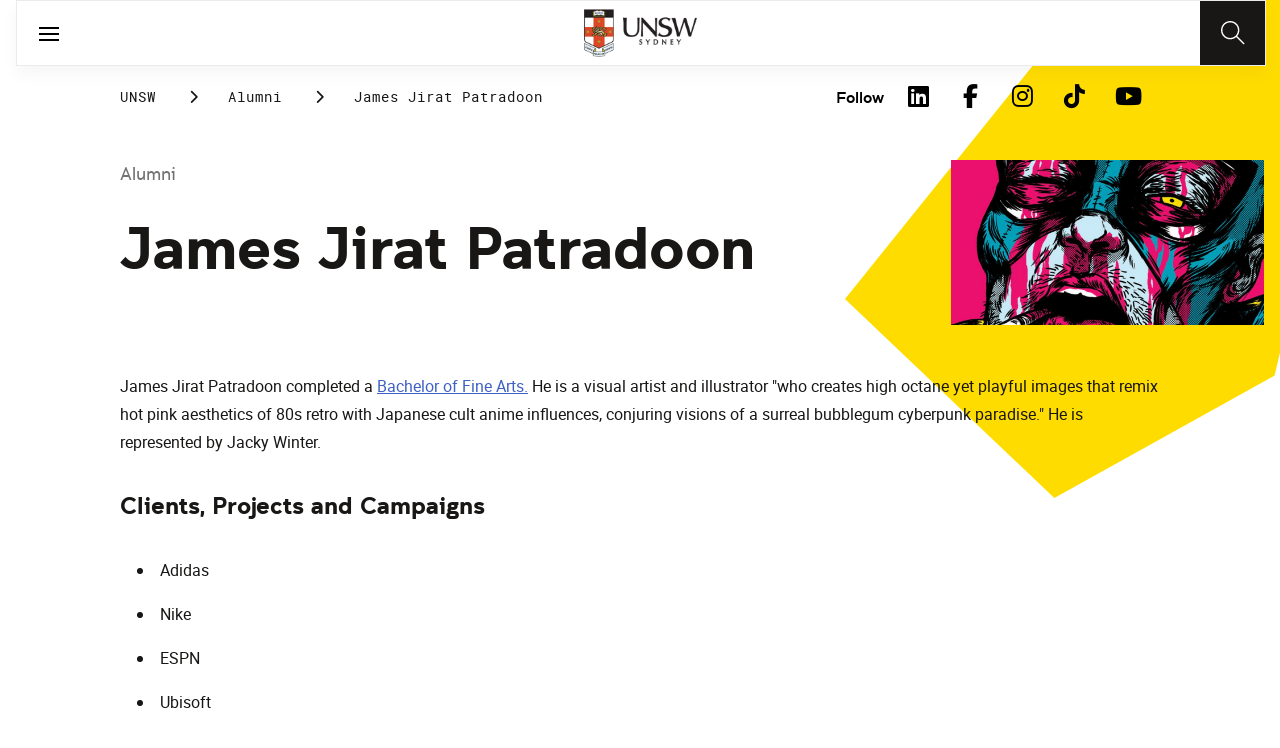

--- FILE ---
content_type: text/css;charset=utf-8
request_url: https://www.unsw.edu.au/etc.clientlibs/unsw-common/clientlibs/clientlib-ui-frontend.min.8.0.2.2026_0112_1210019_0007301153.css
body_size: 31871
content:
@charset "utf-8";.cmp-helloworld{color:#000}.degree-toggle{display:inline-block;height:24px;position:relative;width:3pc}.degree-toggle__label2{color:#333;font-family:clancy,serif;font-size:1pc;font-style:normal;font-weight:300;line-height:normal;padding-left:9pt;position:relative}.degree-toggle:hover{opacity:.8}.degree-toggle:has(:focus-visible){border-radius:29px;outline:2px solid #333}.degree-toggle__input{clip:rect(0 0 0 0);clip-path:inset(50%);height:1px;margin:-1px;overflow:hidden;padding:0;position:absolute;white-space:nowrap;width:1px}.degree-toggle__input:checked+.degree-toggle__slider{background-color:#488db0}.degree-toggle__input:checked+.degree-toggle__slider:before{-webkit-transform:translateX(24px);transform:translateX(24px)}.degree-toggle__slider{background-color:#9a9a9a;border-radius:29px;bottom:0;cursor:pointer;left:0;right:0;top:0}.degree-toggle__slider,.degree-toggle__slider:before{position:absolute;-webkit-transition:.4s;transition:.4s}.degree-toggle__slider:before{background-color:#fff;border-radius:50%;bottom:2px;content:"";height:20px;left:2px;width:20px}.degree-toggle.disabled+label{color:#828282}.degree-toggle.disabled>.degree-toggle__slider{background-color:#e0e0e0;cursor:default}.cmp-degree-study-area-tiles__container{display:-webkit-box;display:-ms-flexbox;display:flex;-ms-flex-wrap:wrap;flex-wrap:wrap;gap:30px;list-style:none;margin:0;padding:0}@media screen and (max-width:1024px){.cmp-degree-study-area-tiles__container{-ms-flex-wrap:nowrap;flex-wrap:nowrap;gap:20px;overflow:auto;padding-bottom:20px}}.cmp-degree-study-area-tiles__container::-webkit-scrollbar{height:8px}.cmp-degree-study-area-tiles__container::-webkit-scrollbar-track{background:#fff;border-radius:5px}.cmp-degree-study-area-tiles__container::-webkit-scrollbar-thumb{background:#d9d9d9;border-radius:5px}.cmp-degree-study-area-tiles__container::-webkit-scrollbar-thumb:hover{background:#d9d9d9}.cmp-degree-study-area-tiles__item{-webkit-box-align:center;-ms-flex-align:center;-webkit-box-pack:center;-ms-flex-pack:center;align-items:center;background-color:#fff;border:1px solid #e0e0e0;-webkit-box-shadow:0 4px 15px 0 rgba(0,0,0,.15);box-shadow:0 4px 15px 0 rgba(0,0,0,.15);display:-webkit-box;display:-ms-flexbox;display:flex;justify-content:center;width:calc(20% - 30px)}@media screen and (max-width:1280px){.cmp-degree-study-area-tiles__item{width:calc(25% - 30px)}}@media screen and (max-width:1024px){.cmp-degree-study-area-tiles__item{min-width:200px}}.cmp-degree-study-area-tiles__item:hover{border:1px solid #333}.cmp-degree-study-area-tiles__item__button{-webkit-box-pack:center;-ms-flex-pack:center;cursor:pointer;display:-webkit-box;display:-ms-flexbox;display:flex;height:100%;justify-content:center;text-decoration:none!important;width:100%}.cmp-degree-study-area-tiles__item__button__container{-webkit-box-align:center;-ms-flex-align:center;-webkit-box-orient:vertical;-webkit-box-direction:normal;align-items:center;display:-webkit-box;display:-ms-flexbox;display:flex;-ms-flex-direction:column;flex-direction:column;padding:24px;row-gap:20px}.cmp-degree-study-area-tiles__item__button__label{color:#333;font-family:robotomono,arial,sans-serif;font-size:20px;font-style:normal;font-weight:400;line-height:2pc;text-align:center}@media screen and (max-width:600px){.cmp-degree-study-area-tiles__item__button__label{font-size:1pc;line-height:26px}}.cmp-degree-detail-hero{-ms-flex-negative:0;grid-row-gap:30px;background:#fcfcfc;border:1px solid #ececec;border-radius:15px;-webkit-box-shadow:0 4px 15px 0 rgba(0,0,0,.05);box-shadow:0 4px 15px 0 rgba(0,0,0,.05);display:grid;flex-shrink:0;grid-template-areas:"header header" "left right" "footer footer";grid-template-columns:8fr 7fr;padding:40px;width:100%}@media screen and (max-width:1024px){.cmp-degree-detail-hero{grid-row-gap:30px;grid-template-areas:"header header" "left left" "right right" "footer footer";padding:30px 22px 34px 18px}}.cmp-degree-detail-hero__mobile_back{color:#828282!important;cursor:pointer;display:none;font-family:clancy,serif;font-size:.875rem;font-style:normal;font-weight:300;line-height:22px;margin-bottom:10px;margin-left:6px}@media screen and (max-width:768px){.cmp-degree-detail-hero__mobile_back{display:block}}.cmp-degree-detail-hero__title{color:#1a1e2b!important;font-family:clancy,serif;font-size:45px!important;font-style:normal;font-weight:700;letter-spacing:-.64px;line-height:normal;margin-bottom:40px}@media screen and (max-width:800px){.cmp-degree-detail-hero__title{font-size:30px!important;margin-bottom:25px;margin-top:0}}.cmp-degree-detail-hero__header{-webkit-box-align:center;-ms-flex-align:center;align-items:center;display:-webkit-box;display:-ms-flexbox;display:flex;grid-area:header;grid-column:1/3}@media screen and (max-width:800px){.cmp-degree-detail-hero__header{-webkit-box-align:start;-ms-flex-align:start;-webkit-box-orient:vertical;-webkit-box-direction:reverse;align-items:flex-start;-ms-flex-direction:column-reverse;flex-direction:column-reverse;gap:30px}}.cmp-degree-detail-hero__header__faculty{-webkit-box-align:center;-ms-flex-align:center;align-items:center;display:-webkit-box;display:-ms-flexbox;display:flex}@media screen and (max-width:800px){.cmp-degree-detail-hero__header__faculty{-webkit-box-orient:vertical;-webkit-box-direction:normal;-ms-flex-direction:column;flex-direction:column}}.cmp-degree-detail-hero__header__faculty__name,.cmp-degree-detail-hero__header__faculty__tagline{-webkit-box-align:center;-ms-flex-align:center;align-items:center;color:#333;font-family:robotomono,arial,sans-serif;font-size:14px;font-style:normal;font-weight:500;line-height:normal}.cmp-degree-detail-hero__header__faculty__name{display:-webkit-box;display:-ms-flexbox;display:flex}.cmp-degree-detail-hero__header__faculty__name__icon{margin-left:9pt}.cmp-degree-detail-hero__header__faculty__name__icon>img{max-width:none}.cmp-degree-detail-hero__header__faculty__tagline{margin-left:62px}@media screen and (max-width:800px){.cmp-degree-detail-hero__header__faculty__tagline{display:none}}.cmp-degree-detail-hero__header__faculty a{color:#333}.cmp-degree-detail-hero__header__toggle{display:-webkit-box;display:-ms-flexbox;display:flex;margin-left:auto}@media screen and (max-width:800px){.cmp-degree-detail-hero__header__toggle{-webkit-box-pack:justify;-ms-flex-pack:justify;display:-webkit-box;display:-ms-flexbox;display:flex;justify-content:space-between;margin-left:0;width:100%}}.cmp-degree-detail-hero__header__toggle__tip{-webkit-box-align:center;-ms-flex-align:center;align-items:center;display:-webkit-box;display:-ms-flexbox;display:flex;margin-right:10px;position:absolute;-webkit-transform:translate(-155px,-3px);transform:translate(-155px,-3px)}@media screen and (max-width:800px){.cmp-degree-detail-hero__header__toggle__tip{-webkit-transform:translateY(-55px);transform:translateY(-55px)}.cmp-degree-detail-hero__header__toggle__tip svg{left:-139px;position:relative;rotate:90deg;top:24px}}.cmp-degree-detail-hero__header__toggle__tip__content{background:#dadada;border-radius:10px;height:43px;padding:8px;width:175px;z-index:10}.cmp-degree-detail-hero__header__toggle__tip__content__text{color:#333;font-family:clancy,serif;font-size:9pt;font-style:normal;font-weight:300;line-height:normal}.cmp-degree-detail-hero__header__toggle__icon{cursor:pointer;margin-right:9px;position:relative;top:3px}.cmp-degree-detail-hero__header__toggle__icon__circle{margin-left:8px}@media screen and (max-width:800px){.cmp-degree-detail-hero__header__toggle__icon__circle{margin-left:0}}.cmp-degree-detail-hero__header__toggle__icon__i{left:13px;position:absolute;top:2px}@media screen and (max-width:800px){.cmp-degree-detail-hero__header__toggle__icon__i{margin-left:-7px}}.cmp-degree-detail-hero__header__toggle__input{-webkit-box-align:center;-ms-flex-align:center;align-items:center;display:-webkit-box;display:-ms-flexbox;display:flex}@media screen and (max-width:800px){.cmp-degree-detail-hero__header__toggle__input>label.degree-toggle{margin-left:0}}.cmp-degree-detail-hero__header__compare__cta{height:2.56rem;margin-left:1.13rem;width:7rem}.cmp-degree-detail-hero__header__compare__cta .cmp-degree-search__results__list__card__header__compare__disabled>a{-webkit-box-align:center;-ms-flex-align:center;-webkit-box-pack:center;-ms-flex-pack:center;align-items:center;background-color:#e0e0e0;border:.0625rem solid #9a9a9a;color:#000;display:-webkit-box;display:-ms-flexbox;display:flex;font-family:robotomono,arial,sans-serif;font-size:1rem;font-style:normal;font-weight:500;height:2.56rem;justify-content:center;line-height:normal;padding:.63rem .33rem;text-decoration:none;vertical-align:middle;width:7rem}.cmp-degree-detail-hero__header__compare__cta .cmp-degree-search__results__list__card__header__compare__disabled>a>svg{margin-bottom:-.06rem;margin-left:.5rem}.cmp-degree-detail-hero__header__compare__cta .cmp-degree-search__results__list__card__header__compare__disabled>a>svg.add_enabled{display:inline}.cmp-degree-detail-hero__header__compare__cta .cmp-degree-search__results__list__card__header__compare__disabled>a>svg.add_disabled{display:none}.cmp-degree-detail-hero__header__compare__cta .cmp-degree-search__results__list__card__header__compare__disabled>a>svg.ticked_enabled{display:inline}.cmp-degree-detail-hero__header__compare__cta .cmp-degree-search__results__list__card__header__compare__disabled>a>svg.ticked_disabled{display:none}.cmp-degree-detail-hero__header__compare__cta .cmp-degree-search__results__list__card__header__compare>a{-webkit-box-align:center;-ms-flex-align:center;-webkit-box-pack:center;-ms-flex-pack:center;align-items:center;background-color:#fff;border:.0625rem solid #9a9a9a;color:#000;display:-webkit-box;display:-ms-flexbox;display:flex;font-family:robotomono,arial,sans-serif;font-size:1rem;font-style:normal;font-weight:500;height:2.56rem;justify-content:center;line-height:normal;padding:.63rem .33rem;text-decoration:none;vertical-align:middle;width:7rem}.cmp-degree-detail-hero__header__compare__cta .cmp-degree-search__results__list__card__header__compare>a:hover{background-color:#e0e0e0;border:.0625rem solid #9a9a9a;text-decoration:none}.cmp-degree-detail-hero__header__compare__cta .cmp-degree-search__results__list__card__header__compare>a>svg{margin-bottom:-.06rem;margin-left:.5rem}.cmp-degree-detail-hero__header__compare__cta .cmp-degree-search__results__list__card__header__compare>a>svg.add_enabled{display:inline}.cmp-degree-detail-hero__header__compare__cta .cmp-degree-search__results__list__card__header__compare>a>svg.add_disabled{display:none}.cmp-degree-detail-hero__header__compare__cta .cmp-degree-search__results__list__card__header__compare>a>svg.ticked_enabled{display:inline}.cmp-degree-detail-hero__header__compare__cta .cmp-degree-search__results__list__card__header__compare>a>svg.ticked_disabled{display:none}.cmp-degree-detail-hero__header__compare__cta__toggle{-webkit-box-pack:justify;-ms-flex-pack:justify;display:-webkit-box;display:-ms-flexbox;display:flex;justify-content:space-between;margin-left:0;width:100%}.cmp-degree-detail-hero__header__compare__cta__toggle__tip{-webkit-box-align:center;-ms-flex-align:center;align-items:center;display:-webkit-box;display:-ms-flexbox;display:flex;margin-right:10px;position:absolute;-webkit-transform:translateY(-55px);transform:translateY(-55px)}.cmp-degree-detail-hero__header__compare__cta__toggle__tip svg{left:-101px;position:relative;rotate:90deg;top:24px}@media screen and (max-width:800px){.cmp-degree-detail-hero__header__compare__cta__toggle__tip svg{left:-69px}}.cmp-degree-detail-hero__header__compare__cta__toggle__tip__content{background:#dadada;border-radius:10px;height:43px;left:-22px;padding:8px;position:relative;text-align:center;width:151px;z-index:10}@media screen and (max-width:800px){.cmp-degree-detail-hero__header__compare__cta__toggle__tip__content{left:-38px}}.cmp-degree-detail-hero__header__compare__cta__toggle__tip__content__text{color:#333;font-family:clancy,serif;font-size:9pt;font-style:normal;font-weight:300;line-height:normal}.cmp-degree-detail-hero__col-left{-webkit-box-orient:vertical;-webkit-box-direction:normal;display:-webkit-box;display:-ms-flexbox;display:flex;-ms-flex-direction:column;flex-direction:column;gap:20px;grid-area:left}.cmp-degree-detail-hero__col-left .xf-content-height{min-height:auto!important}.cmp-degree-detail-hero__col-left__view_all{color:#333!important;cursor:pointer;display:block;font-family:robotomono,arial,sans-serif;font-size:14px;font-style:normal;font-weight:500;line-height:normal;margin-bottom:10px;margin-left:42px;text-decoration:underline}.cmp-degree-detail-hero__col-left__view_all:hover{opacity:.8}@media screen and (max-width:800px){.cmp-degree-detail-hero__col-left{grid-column:1/3}}.cmp-degree-detail-hero__col-left__text{color:#333;font-family:roboto,arial,sans-serif;font-size:14px;font-style:normal;font-weight:400;line-height:22px;margin-bottom:20px;padding-right:6px}@media screen and (max-width:800px){.cmp-degree-detail-hero__col-left__text{margin:0;padding-right:0}}.cmp-degree-detail-hero__col-left__details{display:-webkit-box;display:-ms-flexbox;display:flex}@media screen and (max-width:800px){.cmp-degree-detail-hero__col-left__details{-ms-flex-wrap:wrap;flex-wrap:wrap}}.cmp-degree-detail-hero__col-left__details__col1,.cmp-degree-detail-hero__col-left__details__col2{width:50%}@media screen and (max-width:800px){.cmp-degree-detail-hero__col-left__details__col1,.cmp-degree-detail-hero__col-left__details__col2{width:100%}}.cmp-degree-detail-hero__col-left__details__col1 dl,.cmp-degree-detail-hero__col-left__details__col2 dl{margin:0}@media screen and (max-width:800px){.cmp-degree-detail-hero__col-left__details__col1 dl,.cmp-degree-detail-hero__col-left__details__col2 dl{margin-top:18px}}.cmp-degree-detail-hero__col-left__details__col1__list,.cmp-degree-detail-hero__col-left__details__col2__list{-webkit-box-orient:vertical;-webkit-box-direction:normal;display:-webkit-box;display:-ms-flexbox;display:flex;-ms-flex-direction:column;flex-direction:column;gap:6px}.cmp-degree-detail-hero__col-left__details__col1__list__item,.cmp-degree-detail-hero__col-left__details__col2__list__item{display:-webkit-box;display:-ms-flexbox;display:flex;gap:21px}.cmp-degree-detail-hero__col-left__details__col1__list__item img,.cmp-degree-detail-hero__col-left__details__col2__list__item img{-webkit-filter:invert(47%) sepia(41%) saturate(278%) hue-rotate(163deg) brightness(89%) contrast(85%);filter:invert(47%) sepia(41%) saturate(278%) hue-rotate(163deg) brightness(89%) contrast(85%)}@media screen and (max-width:800px){.cmp-degree-detail-hero__col-left__details__col1__list,.cmp-degree-detail-hero__col-left__details__col2__list{gap:18px}}.cmp-degree-detail-hero__col-left__details__col1__list__title,.cmp-degree-detail-hero__col-left__details__col2__list__title{display:block;margin:0 0 4px}.cmp-degree-detail-hero__col-left__details__col1__list__title__atar,.cmp-degree-detail-hero__col-left__details__col2__list__title__atar{display:-webkit-inline-box;display:-ms-inline-flexbox;display:inline-flex;margin-left:40px}.cmp-degree-detail-hero__col-left__details__col1__list__value,.cmp-degree-detail-hero__col-left__details__col2__list__value{display:block;margin:0 0 4px}.cmp-degree-detail-hero__col-left__details__col1__list__value__atar,.cmp-degree-detail-hero__col-left__details__col2__list__value__atar{margin-top:-10px}.cmp-degree-detail-hero__col-left__details__col1__list__toggle,.cmp-degree-detail-hero__col-left__details__col2__list__toggle{display:-webkit-box;display:-ms-flexbox;display:flex;margin-left:auto}@media screen and (max-width:800px){.cmp-degree-detail-hero__col-left__details__col1__list__toggle,.cmp-degree-detail-hero__col-left__details__col2__list__toggle{-webkit-box-pack:justify;-ms-flex-pack:justify;display:-webkit-box;display:-ms-flexbox;display:flex;justify-content:space-between;margin-left:0;width:100%}}.cmp-degree-detail-hero__col-left__details__col1__list__toggle__tip,.cmp-degree-detail-hero__col-left__details__col2__list__toggle__tip{-webkit-box-align:center;-ms-flex-align:center;align-items:center;display:-webkit-box;display:-ms-flexbox;display:flex;margin-right:10px;margin-top:-45px;position:absolute;-webkit-transform:translate(-155px,-3px);transform:translate(-155px,-3px)}@media only screen and (device-width:440px)and (device-height:956px)and (orientation:landscape){.cmp-degree-detail-hero__col-left__details__col1__list__toggle__tip,.cmp-degree-detail-hero__col-left__details__col2__list__toggle__tip{margin-left:344px;margin-top:-45px}}@media only screen and (device-width:440px)and (device-height:956px)and (orientation:portrait){.cmp-degree-detail-hero__col-left__details__col1__list__toggle__tip,.cmp-degree-detail-hero__col-left__details__col2__list__toggle__tip{margin-left:146px;margin-top:-8px}}@media only screen and (device-width:430px)and (device-height:932px)and (orientation:landscape){.cmp-degree-detail-hero__col-left__details__col1__list__toggle__tip,.cmp-degree-detail-hero__col-left__details__col2__list__toggle__tip{margin-left:334px;margin-top:-45px}}@media only screen and (device-width:430px)and (device-height:932px)and (orientation:portrait){.cmp-degree-detail-hero__col-left__details__col1__list__toggle__tip,.cmp-degree-detail-hero__col-left__details__col2__list__toggle__tip{margin-left:146px;margin-top:-8px}}@media only screen and (device-width:428px)and (device-height:926px)and (orientation:landscape){.cmp-degree-detail-hero__col-left__details__col1__list__toggle__tip,.cmp-degree-detail-hero__col-left__details__col2__list__toggle__tip{margin-left:332px;margin-top:-45px}}@media only screen and (device-width:428px)and (device-height:926px)and (orientation:portrait){.cmp-degree-detail-hero__col-left__details__col1__list__toggle__tip,.cmp-degree-detail-hero__col-left__details__col2__list__toggle__tip{margin-left:146px;margin-top:-8px}}@media only screen and (900px < device-width < 920px)and (device-height:412px)and (orientation:landscape){.cmp-degree-detail-hero__col-left__details__col1__list__toggle__tip,.cmp-degree-detail-hero__col-left__details__col2__list__toggle__tip{margin-left:328px;margin-top:-45px}}@media only screen and (device-width:414px)and (device-height:896px)and (orientation:landscape){.cmp-degree-detail-hero__col-left__details__col1__list__toggle__tip,.cmp-degree-detail-hero__col-left__details__col2__list__toggle__tip{margin-left:321px;margin-left:146px;margin-top:-45px;margin-top:-8px}}@media only screen and (400px < device-width < 450px)and (895px < device-height < 960px)and (orientation:portrait){.cmp-degree-detail-hero__col-left__details__col1__list__toggle__tip,.cmp-degree-detail-hero__col-left__details__col2__list__toggle__tip{margin-left:146px;margin-top:-8px}}@media only screen and (device-width:393px)and (device-height:852px)and (orientation:portrait){.cmp-degree-detail-hero__col-left__details__col1__list__toggle__tip,.cmp-degree-detail-hero__col-left__details__col2__list__toggle__tip{margin-left:130px;margin-top:-8px}}@media only screen and (device-width:393px)and (device-height:852px)and (orientation:landscape){.cmp-degree-detail-hero__col-left__details__col1__list__toggle__tip,.cmp-degree-detail-hero__col-left__details__col2__list__toggle__tip{margin-left:19pc;margin-top:-45px}}@media only screen and (device-width:390px)and (device-height:844px)and (orientation:portrait){.cmp-degree-detail-hero__col-left__details__col1__list__toggle__tip,.cmp-degree-detail-hero__col-left__details__col2__list__toggle__tip{margin-left:127px;margin-top:-8px}}@media only screen and (device-width:390px)and (device-height:844px)and (orientation:landscape){.cmp-degree-detail-hero__col-left__details__col1__list__toggle__tip,.cmp-degree-detail-hero__col-left__details__col2__list__toggle__tip{margin-left:300px;margin-top:-45px}}@media only screen and (device-width:375px)and (device-height:812px)and (orientation:portrait){.cmp-degree-detail-hero__col-left__details__col1__list__toggle__tip,.cmp-degree-detail-hero__col-left__details__col2__list__toggle__tip{margin-left:111px;margin-top:-8px}}@media only screen and (device-width:375px)and (device-height:812px)and (orientation:landscape){.cmp-degree-detail-hero__col-left__details__col1__list__toggle__tip,.cmp-degree-detail-hero__col-left__details__col2__list__toggle__tip{margin-left:289px;margin-top:-45px}}@media only screen and (device-width:360px)and (device-height:780px)and (orientation:portrait){.cmp-degree-detail-hero__col-left__details__col1__list__toggle__tip,.cmp-degree-detail-hero__col-left__details__col2__list__toggle__tip{margin-left:6pc;margin-top:-8px}}@media only screen and (device-width:360px)and (device-height:780px)and (orientation:landscape){.cmp-degree-detail-hero__col-left__details__col1__list__toggle__tip,.cmp-degree-detail-hero__col-left__details__col2__list__toggle__tip{margin-left:145px;margin-top:-8px}}@media only screen and (device-width:384px)and (device-height:824px)and (orientation:portrait){.cmp-degree-detail-hero__col-left__details__col1__list__toggle__tip,.cmp-degree-detail-hero__col-left__details__col2__list__toggle__tip{margin-left:121px;margin-top:-10px}}@media only screen and (device-width:384px)and (device-height:824px)and (orientation:landscape){.cmp-degree-detail-hero__col-left__details__col1__list__toggle__tip,.cmp-degree-detail-hero__col-left__details__col2__list__toggle__tip{margin-left:145px;margin-top:-10px}}@media only screen and (device-width:360px)and (device-height:740px)and (orientation:portrait){.cmp-degree-detail-hero__col-left__details__col1__list__toggle__tip,.cmp-degree-detail-hero__col-left__details__col2__list__toggle__tip{margin-left:97px;margin-top:-8px}}@media only screen and (device-width:360px)and (device-height:740px)and (orientation:landscape){.cmp-degree-detail-hero__col-left__details__col1__list__toggle__tip,.cmp-degree-detail-hero__col-left__details__col2__list__toggle__tip{margin-left:145px;margin-top:-10px}}@media only screen and (device-width:344px)and (device-height:882px)and (orientation:portrait){.cmp-degree-detail-hero__col-left__details__col1__list__toggle__tip,.cmp-degree-detail-hero__col-left__details__col2__list__toggle__tip{margin-left:82px;margin-top:-8px}}@media only screen and (device-width:344px)and (device-height:882px)and (orientation:landscape){.cmp-degree-detail-hero__col-left__details__col1__list__toggle__tip,.cmp-degree-detail-hero__col-left__details__col2__list__toggle__tip{margin-left:314px;margin-top:-45px}}@media only screen and (device-width:690px)and (device-height:829px){.cmp-degree-detail-hero__col-left__details__col1__list__toggle__tip,.cmp-degree-detail-hero__col-left__details__col2__list__toggle__tip{margin-left:150px;margin-top:-8px}}@media only screen and (device-width:690px)and (device-height:829px)and (orientation:landscape){.cmp-degree-detail-hero__col-left__details__col1__list__toggle__tip,.cmp-degree-detail-hero__col-left__details__col2__list__toggle__tip{margin-left:295px;margin-top:-46px}}@media only screen and (device-width:768px)and (device-height:1024px)and (orientation:portrait){.cmp-degree-detail-hero__col-left__details__col1__list__toggle__tip,.cmp-degree-detail-hero__col-left__details__col2__list__toggle__tip{margin-left:300px;margin-top:-8px}}@media only screen and (device-width:768px)and (device-height:1024px)and (orientation:landscape){.cmp-degree-detail-hero__col-left__details__col1__list__toggle__tip,.cmp-degree-detail-hero__col-left__details__col2__list__toggle__tip{margin-left:348px;margin-top:-46px}}@media only screen and (device-width:820px)and (device-height:1180px)and (orientation:portrait){.cmp-degree-detail-hero__col-left__details__col1__list__toggle__tip,.cmp-degree-detail-hero__col-left__details__col2__list__toggle__tip{margin-left:3in;margin-top:-45px}}@media only screen and (device-width:820px)and (device-height:1180px)and (orientation:landscape){.cmp-degree-detail-hero__col-left__details__col1__list__toggle__tip,.cmp-degree-detail-hero__col-left__details__col2__list__toggle__tip{margin-left:243px;margin-top:-45px}}@media only screen and (device-width:1024px)and (device-height:1366px)and (orientation:portrait){.cmp-degree-detail-hero__col-left__details__col1__list__toggle__tip,.cmp-degree-detail-hero__col-left__details__col2__list__toggle__tip{margin-left:349px;margin-top:-45px}}@media only screen and (device-width:1024px)and (device-height:1366px)and (orientation:landscape){.cmp-degree-detail-hero__col-left__details__col1__list__toggle__tip,.cmp-degree-detail-hero__col-left__details__col2__list__toggle__tip{margin-left:286px;margin-top:-45px}}@media only screen and (device-width:1024px)and (device-height:600px){.cmp-degree-detail-hero__col-left__details__col1__list__toggle__tip,.cmp-degree-detail-hero__col-left__details__col2__list__toggle__tip{margin-left:21.8rem}}@media only screen and (device-width:375px)and (device-height:667px)and (orientation:portrait){.cmp-degree-detail-hero__col-left__details__col1__list__toggle__tip,.cmp-degree-detail-hero__col-left__details__col2__list__toggle__tip{margin-left:7rem;margin-top:-10px}}@media(500px < width < 800px){.cmp-degree-detail-hero__col-left__details__col1__list__toggle__tip,.cmp-degree-detail-hero__col-left__details__col2__list__toggle__tip{margin-left:146px;margin-top:-10px}}@media(799px < width < 811px){.cmp-degree-detail-hero__col-left__details__col1__list__toggle__tip,.cmp-degree-detail-hero__col-left__details__col2__list__toggle__tip{margin-left:17.5rem}}@media(810px < width < 831px){.cmp-degree-detail-hero__col-left__details__col1__list__toggle__tip,.cmp-degree-detail-hero__col-left__details__col2__list__toggle__tip{margin-left:17.9rem}}@media(830px < width < 841px){.cmp-degree-detail-hero__col-left__details__col1__list__toggle__tip,.cmp-degree-detail-hero__col-left__details__col2__list__toggle__tip{margin-left:18.2rem}}@media(840px < width < 851px){.cmp-degree-detail-hero__col-left__details__col1__list__toggle__tip,.cmp-degree-detail-hero__col-left__details__col2__list__toggle__tip{margin-left:18.4rem}}@media(850px < width < 861px){.cmp-degree-detail-hero__col-left__details__col1__list__toggle__tip,.cmp-degree-detail-hero__col-left__details__col2__list__toggle__tip{margin-left:18.6rem}}@media(860px < width < 871px){.cmp-degree-detail-hero__col-left__details__col1__list__toggle__tip,.cmp-degree-detail-hero__col-left__details__col2__list__toggle__tip{margin-left:18.8rem}}@media(870px < width < 881px){.cmp-degree-detail-hero__col-left__details__col1__list__toggle__tip,.cmp-degree-detail-hero__col-left__details__col2__list__toggle__tip{margin-left:19rem}}@media(880px < width < 891px){.cmp-degree-detail-hero__col-left__details__col1__list__toggle__tip,.cmp-degree-detail-hero__col-left__details__col2__list__toggle__tip{margin-left:19.2rem}}@media(891px < width < 901px){.cmp-degree-detail-hero__col-left__details__col1__list__toggle__tip,.cmp-degree-detail-hero__col-left__details__col2__list__toggle__tip{margin-left:19.4rem}}@media(900px < width < 911px){.cmp-degree-detail-hero__col-left__details__col1__list__toggle__tip,.cmp-degree-detail-hero__col-left__details__col2__list__toggle__tip{margin-left:19.6rem}}@media(910px < width < 921px){.cmp-degree-detail-hero__col-left__details__col1__list__toggle__tip,.cmp-degree-detail-hero__col-left__details__col2__list__toggle__tip{margin-left:19.8rem}}@media(920px < width < 931px){.cmp-degree-detail-hero__col-left__details__col1__list__toggle__tip,.cmp-degree-detail-hero__col-left__details__col2__list__toggle__tip{margin-left:20.3rem}}@media(930px < width < 941px){.cmp-degree-detail-hero__col-left__details__col1__list__toggle__tip,.cmp-degree-detail-hero__col-left__details__col2__list__toggle__tip{margin-left:20.5rem}}@media(940px < width < 951px){.cmp-degree-detail-hero__col-left__details__col1__list__toggle__tip,.cmp-degree-detail-hero__col-left__details__col2__list__toggle__tip{margin-left:20.7rem}}@media(950px < width < 961px){.cmp-degree-detail-hero__col-left__details__col1__list__toggle__tip,.cmp-degree-detail-hero__col-left__details__col2__list__toggle__tip{margin-left:21rem}}@media(960px < width < 1021px){.cmp-degree-detail-hero__col-left__details__col1__list__toggle__tip,.cmp-degree-detail-hero__col-left__details__col2__list__toggle__tip{margin-left:21.8rem}}@media(1020px < width < 1031px){.cmp-degree-detail-hero__col-left__details__col1__list__toggle__tip,.cmp-degree-detail-hero__col-left__details__col2__list__toggle__tip{margin-left:13rem}}@media(1030px < width < 1051px){.cmp-degree-detail-hero__col-left__details__col1__list__toggle__tip,.cmp-degree-detail-hero__col-left__details__col2__list__toggle__tip{margin-left:13.2rem}}@media(1050px < width < 1061px){.cmp-degree-detail-hero__col-left__details__col1__list__toggle__tip,.cmp-degree-detail-hero__col-left__details__col2__list__toggle__tip{margin-left:13.4rem}}@media(1060px < width < 1081px){.cmp-degree-detail-hero__col-left__details__col1__list__toggle__tip,.cmp-degree-detail-hero__col-left__details__col2__list__toggle__tip{margin-left:13.6rem}}@media(1070px < width < 1091px){.cmp-degree-detail-hero__col-left__details__col1__list__toggle__tip,.cmp-degree-detail-hero__col-left__details__col2__list__toggle__tip{margin-left:13.8rem}}@media(1090px < width < 1101px){.cmp-degree-detail-hero__col-left__details__col1__list__toggle__tip,.cmp-degree-detail-hero__col-left__details__col2__list__toggle__tip{margin-left:14rem}}@media(1100px < width < 1111px){.cmp-degree-detail-hero__col-left__details__col1__list__toggle__tip,.cmp-degree-detail-hero__col-left__details__col2__list__toggle__tip{margin-left:14.2rem}}@media(1110px < width < 1131px){.cmp-degree-detail-hero__col-left__details__col1__list__toggle__tip,.cmp-degree-detail-hero__col-left__details__col2__list__toggle__tip{margin-left:14.4rem}}@media(1130px < width < 1151px){.cmp-degree-detail-hero__col-left__details__col1__list__toggle__tip,.cmp-degree-detail-hero__col-left__details__col2__list__toggle__tip{margin-left:14.6rem}}@media(1150px < width < 1161px){.cmp-degree-detail-hero__col-left__details__col1__list__toggle__tip,.cmp-degree-detail-hero__col-left__details__col2__list__toggle__tip{margin-left:14.8rem}}@media(1160px < width < 1181px){.cmp-degree-detail-hero__col-left__details__col1__list__toggle__tip,.cmp-degree-detail-hero__col-left__details__col2__list__toggle__tip{margin-left:15rem}}@media(1180px < width < 1191px){.cmp-degree-detail-hero__col-left__details__col1__list__toggle__tip,.cmp-degree-detail-hero__col-left__details__col2__list__toggle__tip{margin-left:15.2rem}}@media(1190px < width < 1211px){.cmp-degree-detail-hero__col-left__details__col1__list__toggle__tip,.cmp-degree-detail-hero__col-left__details__col2__list__toggle__tip{margin-left:15.4rem}}@media(1210px < width < 1221px){.cmp-degree-detail-hero__col-left__details__col1__list__toggle__tip,.cmp-degree-detail-hero__col-left__details__col2__list__toggle__tip{margin-left:15.6rem}}@media(1220px < width < 1231px){.cmp-degree-detail-hero__col-left__details__col1__list__toggle__tip,.cmp-degree-detail-hero__col-left__details__col2__list__toggle__tip{margin-left:15.8rem}}@media(1230px < width < 1251px){.cmp-degree-detail-hero__col-left__details__col1__list__toggle__tip,.cmp-degree-detail-hero__col-left__details__col2__list__toggle__tip{margin-left:16rem}}@media(1250px < width < 1261px){.cmp-degree-detail-hero__col-left__details__col1__list__toggle__tip,.cmp-degree-detail-hero__col-left__details__col2__list__toggle__tip{margin-left:16.2rem}}@media(1260px < width < 1271px){.cmp-degree-detail-hero__col-left__details__col1__list__toggle__tip,.cmp-degree-detail-hero__col-left__details__col2__list__toggle__tip{margin-left:16.4rem}}@media(1270px < width < 1291px){.cmp-degree-detail-hero__col-left__details__col1__list__toggle__tip,.cmp-degree-detail-hero__col-left__details__col2__list__toggle__tip{margin-left:16.6rem}}@media(1290px < width < 1301px){.cmp-degree-detail-hero__col-left__details__col1__list__toggle__tip,.cmp-degree-detail-hero__col-left__details__col2__list__toggle__tip{margin-left:16.8rem}}@media(1300px < width < 1321px){.cmp-degree-detail-hero__col-left__details__col1__list__toggle__tip,.cmp-degree-detail-hero__col-left__details__col2__list__toggle__tip{margin-left:17rem}}@media(1320px < width < 1331px){.cmp-degree-detail-hero__col-left__details__col1__list__toggle__tip,.cmp-degree-detail-hero__col-left__details__col2__list__toggle__tip{margin-left:17.2rem}}@media(1330px < width < 1351px){.cmp-degree-detail-hero__col-left__details__col1__list__toggle__tip,.cmp-degree-detail-hero__col-left__details__col2__list__toggle__tip{margin-left:17.4rem}}@media(1350px < width < 1361px){.cmp-degree-detail-hero__col-left__details__col1__list__toggle__tip,.cmp-degree-detail-hero__col-left__details__col2__list__toggle__tip{margin-left:17.6rem}}@media(1360px < width < 1371px){.cmp-degree-detail-hero__col-left__details__col1__list__toggle__tip,.cmp-degree-detail-hero__col-left__details__col2__list__toggle__tip{margin-left:17.8rem}}@media(1370px < width < 1391px){.cmp-degree-detail-hero__col-left__details__col1__list__toggle__tip,.cmp-degree-detail-hero__col-left__details__col2__list__toggle__tip{margin-left:18rem}}@media(1390px < width < 1401px){.cmp-degree-detail-hero__col-left__details__col1__list__toggle__tip,.cmp-degree-detail-hero__col-left__details__col2__list__toggle__tip{margin-left:18.2rem}}@media(1400px < width < 1421px){.cmp-degree-detail-hero__col-left__details__col1__list__toggle__tip,.cmp-degree-detail-hero__col-left__details__col2__list__toggle__tip{margin-left:18.4rem}}@media(1420px < width < 1431px){.cmp-degree-detail-hero__col-left__details__col1__list__toggle__tip,.cmp-degree-detail-hero__col-left__details__col2__list__toggle__tip{margin-left:18.6rem}}@media(1430px < width < 1451px){.cmp-degree-detail-hero__col-left__details__col1__list__toggle__tip,.cmp-degree-detail-hero__col-left__details__col2__list__toggle__tip{margin-left:18.8rem}}@media(1450px < width < 1471px){.cmp-degree-detail-hero__col-left__details__col1__list__toggle__tip,.cmp-degree-detail-hero__col-left__details__col2__list__toggle__tip{margin-left:19.2rem}}@media(1470px < width < 1491px){.cmp-degree-detail-hero__col-left__details__col1__list__toggle__tip,.cmp-degree-detail-hero__col-left__details__col2__list__toggle__tip{margin-left:19.4rem}}@media(1490px < width < 1501px){.cmp-degree-detail-hero__col-left__details__col1__list__toggle__tip,.cmp-degree-detail-hero__col-left__details__col2__list__toggle__tip{margin-left:19.6rem}}@media(1500px < width < 1521px){.cmp-degree-detail-hero__col-left__details__col1__list__toggle__tip,.cmp-degree-detail-hero__col-left__details__col2__list__toggle__tip{margin-left:20rem}}@media(1520px < width < 1541px){.cmp-degree-detail-hero__col-left__details__col1__list__toggle__tip,.cmp-degree-detail-hero__col-left__details__col2__list__toggle__tip{margin-left:20.2rem}}@media(1540px < width < 1561px){.cmp-degree-detail-hero__col-left__details__col1__list__toggle__tip,.cmp-degree-detail-hero__col-left__details__col2__list__toggle__tip{margin-left:20.4rem}}@media(1560px < width < 1581px){.cmp-degree-detail-hero__col-left__details__col1__list__toggle__tip,.cmp-degree-detail-hero__col-left__details__col2__list__toggle__tip{margin-left:20.6rem}}@media(1580px < width < 1601px){.cmp-degree-detail-hero__col-left__details__col1__list__toggle__tip,.cmp-degree-detail-hero__col-left__details__col2__list__toggle__tip{margin-left:21rem}}@media(1600px < width < 1630px){.cmp-degree-detail-hero__col-left__details__col1__list__toggle__tip,.cmp-degree-detail-hero__col-left__details__col2__list__toggle__tip{margin-left:21.2rem}}@media(1630px < width < 1650px){.cmp-degree-detail-hero__col-left__details__col1__list__toggle__tip,.cmp-degree-detail-hero__col-left__details__col2__list__toggle__tip{margin-left:21.6rem}}@media(min-width:1651px){.cmp-degree-detail-hero__col-left__details__col1__list__toggle__tip,.cmp-degree-detail-hero__col-left__details__col2__list__toggle__tip{margin-left:21.8rem}}.cmp-degree-detail-hero__col-left__details__col1__list__toggle__tip svg,.cmp-degree-detail-hero__col-left__details__col2__list__toggle__tip svg{bottom:-15px;left:7pc;position:absolute}@media screen and (max-width:800px){.cmp-degree-detail-hero__col-left__details__col1__list__toggle__tip,.cmp-degree-detail-hero__col-left__details__col2__list__toggle__tip{-webkit-transform:translateY(-55px);transform:translateY(-55px)}}@media screen and (max-width:800px)and (513px < width < 800px){.cmp-degree-detail-hero__col-left__details__col1__list__toggle__tip,.cmp-degree-detail-hero__col-left__details__col2__list__toggle__tip{margin-left:145px;margin-top:-10px}}@media screen and (max-width:800px){.cmp-degree-detail-hero__col-left__details__col1__list__toggle__tip svg,.cmp-degree-detail-hero__col-left__details__col2__list__toggle__tip svg{bottom:-43px;left:-49px;position:relative}}@media only screen and (max-width:800px)and (width:768px)and (height:1024px){.cmp-degree-detail-hero__col-left__details__col1__list__toggle__tip svg,.cmp-degree-detail-hero__col-left__details__col2__list__toggle__tip svg{left:-204px}}.cmp-degree-detail-hero__col-left__details__col1__list__toggle__tip__content,.cmp-degree-detail-hero__col-left__details__col2__list__toggle__tip__content{background:#dadada;border-radius:10px;height:61px;padding:8px;width:245px;z-index:10}@media screen and (max-width:800px){.cmp-degree-detail-hero__col-left__details__col1__list__toggle__tip__content,.cmp-degree-detail-hero__col-left__details__col2__list__toggle__tip__content{height:90px;width:190px}}.cmp-degree-detail-hero__col-left__details__col1__list__toggle__tip__content__text,.cmp-degree-detail-hero__col-left__details__col2__list__toggle__tip__content__text{text-wrap-style:balance;color:#333;font-family:clancy,serif;font-size:10px;font-style:normal;font-weight:700;line-height:normal;text-align:center}.cmp-degree-detail-hero__col-left__details__col1__list__toggle__icon,.cmp-degree-detail-hero__col-left__details__col2__list__toggle__icon{cursor:pointer;margin-right:9px;position:relative;top:3px}@media screen and (max-width:800px){.cmp-degree-detail-hero__col-left__details__col1__list__toggle__icon,.cmp-degree-detail-hero__col-left__details__col2__list__toggle__icon{padding-left:10px}}.cmp-degree-detail-hero__col-left__details__col1__list__toggle__icon__circle,.cmp-degree-detail-hero__col-left__details__col2__list__toggle__icon__circle{margin-left:8px}@media screen and (max-width:800px){.cmp-degree-detail-hero__col-left__details__col1__list__toggle__icon__circle,.cmp-degree-detail-hero__col-left__details__col2__list__toggle__icon__circle{margin-left:0}}.cmp-degree-detail-hero__col-left__details__col1__list__toggle__icon__i,.cmp-degree-detail-hero__col-left__details__col2__list__toggle__icon__i{left:14px;margin-top:4px;position:absolute}@media screen and (max-width:800px){.cmp-degree-detail-hero__col-left__details__col1__list__toggle__icon__i,.cmp-degree-detail-hero__col-left__details__col2__list__toggle__icon__i{margin-left:1px}}.cmp-degree-detail-hero__col-left__details__col1__list__toggle__input,.cmp-degree-detail-hero__col-left__details__col2__list__toggle__input{-webkit-box-align:center;-ms-flex-align:center;align-items:center;display:-webkit-box;display:-ms-flexbox;display:flex}@media screen and (max-width:800px){.cmp-degree-detail-hero__col-left__details__col1__list__toggle__input>label.degree-toggle,.cmp-degree-detail-hero__col-left__details__col2__list__toggle__input>label.degree-toggle{margin-left:0}}.cmp-degree-detail-hero__col-left__details__col1__list__item{-webkit-box-orient:horizontal;-webkit-box-direction:normal;-ms-flex-direction:row;flex-direction:row}.cmp-degree-detail-hero__col-left__details__col2__list__title,.cmp-degree-detail-hero__col-left__details__col2__list__value{margin-left:40px}.cmp-degree-detail-hero__col-left__details__col2__list__title__csp-text{margin-bottom:6px}.cmp-degree-detail-hero__col-left__details__col2__list__item{-webkit-box-orient:vertical;-webkit-box-direction:normal;-ms-flex-direction:column;flex-direction:column;gap:5px}.cmp-degree-detail-hero__col-left__details__col2__list__item>div{display:-webkit-box;display:-ms-flexbox;display:flex;gap:22px}.cmp-degree-detail-hero__col-left__details__list{margin:0}.cmp-degree-detail-hero__col-right{display:-webkit-box;display:-ms-flexbox;display:flex;grid-area:right;padding-left:20px}@media screen and (max-width:800px){.cmp-degree-detail-hero__col-right{padding-left:0}}.cmp-degree-detail-hero__col-right__video{-ms-flex-line-pack:end;-webkit-box-flex:1;-ms-flex-positive:1;align-content:flex-end;flex-grow:1;width:100%}@media screen and (max-width:800px){.cmp-degree-detail-hero__col-right__video{-ms-flex-line-pack:center;align-content:center}}.cmp-degree-detail-hero__col-right__video__wrapper .video.base .video-transcript{background-color:transparent;border-bottom:1px solid #e6e6e6}.cmp-degree-detail-hero__col-right__video__wrapper .video.base .video-transcript .video-transcript-item{color:#607a8d;font-size:14px;padding-bottom:0;padding-top:0}.cmp-degree-detail-hero__col-right__video__wrapper .video.base .video-transcript .video-transcript-item:after,.cmp-degree-detail-hero__col-right__video__wrapper .video.base .video-transcript .video-transcript-item:before{background-color:#607a8d;top:9pt}.cmp-degree-detail-hero__col-right__video__wrapper .video.base .video-transcript .video-transcript-content p{color:#333;font-size:14px;font-style:normal;font-weight:400;line-height:22px;margin-bottom:20px;padding-right:6px}@media screen and (max-width:800px){.cmp-degree-detail-hero__col-right{grid-column:1/3}}.cmp-degree-detail-hero__footer{display:-webkit-box;display:-ms-flexbox;display:flex;-ms-flex-wrap:wrap;flex-wrap:wrap;grid-area:footer;grid-column:1/3}@media screen and (max-width:800px){.cmp-degree-detail-hero__footer{-webkit-box-orient:vertical;-webkit-box-direction:normal;-ms-flex-direction:column;flex-direction:column;gap:30px}}.cmp-degree-detail-hero__footer__line{background:#e6e6e6;height:1px;margin-bottom:40px;margin-top:10px;width:100%}@media screen and (max-width:800px){.cmp-degree-detail-hero__footer__line{display:none}}.cmp-degree-detail-hero__footer__ex-fragment{display:-webkit-box;display:-ms-flexbox;display:flex;gap:60px}@media screen and (max-width:800px){.cmp-degree-detail-hero__footer__ex-fragment{-webkit-box-orient:vertical;-webkit-box-direction:normal;-ms-flex-direction:column;flex-direction:column;gap:30px}}.cmp-degree-detail-hero__footer__ex-fragment__icons__list{-webkit-box-orient:horizontal;-webkit-box-direction:normal;display:-webkit-box;display:-ms-flexbox;display:flex;-ms-flex-direction:row;flex-direction:row;gap:2pc;list-style:none;margin:0;padding:0}@media screen and (max-width:800px){.cmp-degree-detail-hero__footer__ex-fragment__icons__list{-webkit-box-orient:vertical;-webkit-box-direction:normal;-ms-flex-direction:column;flex-direction:column}}.cmp-degree-detail-hero__footer__ex-fragment__icons__list__item>img{-webkit-filter:invert(47%) sepia(41%) saturate(278%) hue-rotate(163deg) brightness(89%) contrast(85%);filter:invert(47%) sepia(41%) saturate(278%) hue-rotate(163deg) brightness(89%) contrast(85%);margin-right:11px;position:relative;top:4px}.cmp-degree-detail-hero__footer__ex-fragment__icons__list__item>span{color:#333;font-family:clancy,serif;font-size:14px;font-style:normal;font-weight:300;line-height:22px}.cmp-degree-detail-hero__footer__buttons{-webkit-column-gap:9pt;-moz-column-gap:9pt;column-gap:9pt;display:-webkit-box;display:-ms-flexbox;display:flex;margin-left:auto}.cmp-degree-detail-hero__footer__buttons>div{width:100%}.cmp-degree-detail-hero__footer__buttons .aem-Grid{margin:0!important;width:100%!important}@media screen and (max-width:800px){.cmp-degree-detail-hero__footer__buttons{margin-left:0;width:100%}}.cmp-degree-detail-hero__font-1{color:#607a8d;line-height:normal}.cmp-degree-detail-hero__font-1,.cmp-degree-detail-hero__font-2{font-family:robotomono,arial,sans-serif;font-size:14px;font-style:normal;font-weight:500}.cmp-degree-detail-hero__font-2{color:#333;line-height:24px}.cmp-degree-detail-hero__font-3{font-size:20px;letter-spacing:-.4px}.cmp-degree-detail-hero__font-3,.cmp-degree-detail-hero__font-4{color:#607a8d;font-family:clancy,serif;font-style:normal;font-weight:400;line-height:normal}.cmp-degree-detail-hero__font-4{font-size:2pc;letter-spacing:-.64px}.cmp-degree-detail-hero__hidden{display:none!important}.cmp-degree-detail-hero-alert{display:-webkit-box;display:-ms-flexbox;display:flex;max-width:250px}.cmp-degree-detail-hero-alert a,.cmp-degree-detail-hero-alert>span{color:#333!important;font-family:clancy,serif;font-size:14px;font-style:normal;font-weight:300;line-height:22px;-webkit-text-decoration-line:underline;text-decoration-line:underline}.cmp-degree-detail-hero-alert>img{-webkit-filter:invert(47%) sepia(41%) saturate(278%) hue-rotate(163deg) brightness(89%) contrast(85%);filter:invert(47%) sepia(41%) saturate(278%) hue-rotate(163deg) brightness(89%) contrast(85%);margin-right:11px}@media screen and (max-width:800px){.cmp-degree-detail-hero-alert>img{margin-top:6px}}.cmp-degree-detail-hero-buttons{display:-webkit-box;display:-ms-flexbox;display:flex;gap:18px}.cmp-degree-detail-hero-buttons__buttons{-webkit-column-gap:9pt;-moz-column-gap:9pt;column-gap:9pt;display:-webkit-box;display:-ms-flexbox;display:flex;margin-left:auto}@media screen and (max-width:800px){.cmp-degree-detail-hero-buttons__buttons{margin-left:0;width:100%}}.cmp-degree-detail-hero-buttons__buttons>div{width:100%}.cmp-degree-detail-hero-buttons__buttons__apply>a,.cmp-degree-detail-hero-buttons__buttons__enquire>a{-webkit-box-align:center;-ms-flex-align:center;-webkit-box-pack:center;-ms-flex-pack:center;align-items:center;gap:1pc;height:100%;justify-content:center;margin:0!important;min-width:97px;padding:8px;text-decoration:none}.cmp-degree-detail-hero-buttons__buttons__apply>a>div,.cmp-degree-detail-hero-buttons__buttons__enquire>a>div{word-wrap:break-word;color:#333;font-family:robotomono,arial,sans-serif;font-size:1rem;font-weight:400;text-align:right;text-transform:capitalize}.cmp-degree-detail-hero-buttons__buttons__apply>a{margin:0}@media screen and (max-width:800px){.cmp-degree-detail-hero-buttons__buttons__apply{margin-left:auto}}.cmp-degree-detail-hero-buttons__buttons__enquire>a{background-color:#404040!important;margin:0;width:110px}.cmp-degree-detail-hero-buttons__buttons__enquire>a:hover{opacity:.8}.cmp-degree-detail-hero-buttons__buttons__enquire>a>div{color:#fff!important}.cmp-overlay-header{position:relative}.cmp-overlay-header .overlay-menu-header{-webkit-box-align:start;-ms-flex-align:start;-ms-flex-item-align:stretch;-webkit-box-pack:justify;-ms-flex-pack:justify;align-items:flex-start;align-self:stretch;display:-webkit-box;display:-ms-flexbox;display:flex;gap:1.25rem;height:6.875rem;justify-content:space-between;left:auto;margin:0;max-width:100pc;padding:0;position:absolute;top:0;width:100%;z-index:1}@media(min-width:960px){.cmp-overlay-header .overlay-menu-header{-webkit-box-align:center;-ms-flex-align:center;-webkit-box-pack:center;-ms-flex-pack:center;align-items:center;height:8.125rem;justify-content:center;margin:0;padding:0 2.5rem}}@media(min-width:103rem){.cmp-overlay-header .overlay-menu-header{margin:0 auto;padding:0}}.cmp-overlay-header .overlay-editor{position:static}.cmp-overlay-header .overlay-nav-header{-webkit-box-align:start;-ms-flex-align:start;-ms-flex-item-align:stretch;-webkit-box-pack:justify;-ms-flex-pack:justify;align-items:flex-start;align-self:stretch;display:-webkit-box;display:-ms-flexbox;display:flex;gap:1.25rem;height:100vh;justify-content:space-between;left:0;margin:0 auto;overflow:auto;padding:0 1.438rem;position:absolute;top:0;width:100%;z-index:2}@media(min-width:960px){.cmp-overlay-header .overlay-nav-header{margin-top:1.25rem;padding:0 2.5rem;position:relative;scrollbar-color:#fff #000;scrollbar-width:thin}}.cmp-overlay-header .overlay-nav-header.hidden{display:none}.cmp-overlay-header .overlay-nav-bottom-content{-webkit-box-align:start;-ms-flex-align:start;-webkit-box-pack:justify;-ms-flex-pack:justify;align-items:flex-start;border-top:1px solid rgba(0,0,0,.8);color:#000;display:-webkit-box;display:-ms-flexbox;display:flex;-ms-flex-wrap:wrap;flex-wrap:wrap;justify-content:space-between;margin:6rem 0 1rem;padding-top:2rem;position:relative;white-space:normal;width:100%}@media(min-width:960px){.cmp-overlay-header .overlay-nav-bottom-content{margin:14rem 0 1rem}}.cmp-overlay-header .overlay-nav-bottom-content .overlay-nav-bottom-content_item{-webkit-box-flex:1;-ms-flex:1 0 50%;flex:1 0 50%;padding-bottom:2rem}.cmp-overlay-header .overlay-nav-bottom-content .overlay-nav-bottom-content_item p{margin-bottom:0;text-align:left}.cmp-overlay-header .overlay-nav-bottom-content .overlay-nav-bottom-content_item ul{-webkit-box-align:start;-ms-flex-align:start;align-items:flex-start;display:-webkit-box;display:-ms-flexbox;display:flex;-ms-flex-wrap:wrap;flex-wrap:wrap;line-height:10px;list-style:none;margin-top:.875rem;padding:0;place-content:flex-start flex-start}.cmp-overlay-header .overlay-nav-bottom-content .overlay-nav-bottom-content_item ul li{line-height:2rem}.cmp-overlay-header .overlay-nav-bottom-content .overlay-nav-bottom-content_item ul li:not(:last-child){margin-right:2rem}.cmp-overlay-header .overlay-nav-bottom-content .overlay-nav-bottom-content_item ul i:before{color:#000;font-size:1.5rem}@media(min-width:960px){.cmp-overlay-header .overlay-nav-bottom-content .overlay-nav-bottom-content_item{-webkit-box-flex:initial;-ms-flex:initial;flex:initial}}.cmp-overlay-header .primary-link,.cmp-overlay-header .primary-logo,.cmp-overlay-header .secondary-link,.cmp-overlay-header .secondary-logo{-ms-flex-negative:0;flex-shrink:0;height:2.637rem;max-width:100%;width:auto}@media(min-width:960px){.cmp-overlay-header .primary-link,.cmp-overlay-header .primary-logo,.cmp-overlay-header .secondary-link,.cmp-overlay-header .secondary-logo{-ms-flex-item-align:start;align-self:start;height:5.188rem}}.cmp-overlay-header .menu-icon{fill:#fff;cursor:pointer;height:1.25rem;margin:auto 0;width:1.875rem}@media(min-width:960px){.cmp-overlay-header .menu-icon{height:1.5rem;margin-left:2rem;width:1.5rem}}.cmp-overlay-header .menu-icon:hover{opacity:.8}.cmp-overlay-header .close-logo{-ms-flex-negative:0;cursor:pointer;flex-shrink:0;height:1.5rem;width:1.5rem}@media(min-width:960px){.cmp-overlay-header .close-logo{height:1rem;position:absolute;top:2.3rem;width:1rem}}.cmp-overlay-header .close-logo:hover{opacity:.8}.cmp-overlay-header .close-logo-container{-webkit-box-align:end;-ms-flex-align:end;-webkit-box-orient:vertical;-webkit-box-direction:normal;-webkit-box-pack:center;-ms-flex-pack:center;align-items:end;display:-webkit-box;display:-ms-flexbox;display:flex;-ms-flex-direction:column;flex-direction:column;justify-content:center;padding:3.188rem 0 1.188rem;width:100%}@media(min-width:960px){.cmp-overlay-header .close-logo-container{padding:2.438rem 0;position:relative}}.cmp-overlay-header .navigation{-webkit-box-align:end;-ms-flex-align:end;-webkit-box-orient:vertical;-webkit-box-direction:normal;word-wrap:break-word;align-items:end;color:#fff;display:-webkit-box;display:-ms-flexbox;display:flex;-ms-flex-direction:column;flex-direction:column;font-size:2rem;font-weight:700;-ms-hyphens:auto;hyphens:auto;max-width:750pt;overflow-wrap:break-word;padding:0 0 1rem;text-align:right;white-space:pre-line;width:100%}@media(min-width:960px){.cmp-overlay-header .navigation{font-size:3rem;max-width:unset}}.cmp-overlay-header a{text-decoration:none}.cmp-overlay-header .nav-item,.cmp-overlay-header .nav-item-selected{font-family:clancy,sans-serif;line-height:2rem}@media(min-width:960px){.cmp-overlay-header .nav-item,.cmp-overlay-header .nav-item-selected{line-height:2.19rem}}.cmp-overlay-header .nav-item-selected:focus,.cmp-overlay-header .nav-item-selected:hover,.cmp-overlay-header .nav-item:focus,.cmp-overlay-header .nav-item:hover{text-decoration:underline}.cmp-overlay-header .menu-group{-webkit-box-pack:justify;-ms-flex-pack:justify;display:-webkit-box;display:-ms-flexbox;display:flex;gap:1.25rem;justify-content:space-between;padding:2.313rem 0 1.188rem;width:100%}@media(min-width:960px){.cmp-overlay-header .menu-group{padding:1.5rem 0 1.438rem}}.cmp-overlay-header .menu-image-group{-webkit-box-align:start;-ms-flex-align:start;-webkit-box-pack:justify;-ms-flex-pack:justify;align-items:start;display:-webkit-box;display:-ms-flexbox;display:flex;gap:1.25rem;justify-content:space-between}@media(min-width:960px){.cmp-overlay-header .menu-image-group{-webkit-box-align:left;-ms-flex-align:left;align-items:left;-o-object-position:center;object-position:center}}.cmp-overlay-header .separator-bar{background-color:#d9d9d9;height:2.938rem;margin:auto 0;width:.063rem}@media(min-width:960px){.cmp-overlay-header .separator-bar{height:4.375rem}}.cmp-overlay-header .open-menu{-ms-flex-negative:0;flex-shrink:0;height:1.25rem;width:1.875rem}@media(min-width:960px){.cmp-overlay-header .open-menu{height:1.5rem;width:1.5rem}}.cmp-overlay-header .set-opaque-bg{display:none}@media(min-width:960px){.cmp-overlay-header .set-opaque-bg{background-color:rgba(0,0,0,.702);display:block}}.fixscrollbar{overflow:hidden;overflow-y:scroll;position:fixed;width:100%}.cmp-countdown-timer{-webkit-box-pack:center;-ms-flex-pack:center;display:-webkit-box;display:-ms-flexbox;display:flex;font-family:roboto,arial,sans-serif;justify-content:center}.cmp-countdown-timer .cdtimer-container{max-width:700px;text-align:center}.cmp-countdown-timer .cdtimer-container h2{line-height:3rem}@media(max-width:767px){.cmp-countdown-timer .cdtimer-container h2{font-size:2rem;line-height:normal}}.cmp-countdown-timer .cdtimer-container .cdtimer-description p{line-height:1.375rem}.cmp-countdown-timer .cdtimer-container .cdtimer-cta{margin-bottom:1rem}.cmp-countdown-timer .cdtimer-container .cdtimer-cta .uds-brand-button,.cmp-countdown-timer .cdtimer-container .cdtimer-timer{-webkit-box-pack:center;-ms-flex-pack:center;justify-content:center}.cmp-countdown-timer .cdtimer-container .cdtimer-timer{-webkit-box-align:center;-ms-flex-align:center;align-items:center;display:-webkit-box;display:-ms-flexbox;display:flex;-ms-flex-wrap:wrap;flex-wrap:wrap;margin:2.5rem 0}.cmp-countdown-timer .cdtimer-container .cdtimer-timer .cdtimer-timer__item{-webkit-box-flex:1;-ms-flex:1 0 21%;flex:1 0 21%;font-family:clancy,serif;padding:0 2.5rem}.cmp-countdown-timer .cdtimer-container .cdtimer-timer .cdtimer-timer__item .cdtimer-timer__value{font-size:2.5rem;font-weight:700;line-height:1;margin-bottom:.5rem}.cmp-countdown-timer .cdtimer-container .cdtimer-timer .cdtimer-timer__item .cdtimer-timer__label{font-size:.75rem;font-weight:400;line-height:1}@media(max-width:767px){.cmp-countdown-timer .cdtimer-container .cdtimer-timer .cdtimer-timer__item{padding:0 1rem}.cmp-countdown-timer .cdtimer-container .cdtimer-timer .cdtimer-timer__item .cdtimer-timer__value{font-size:2rem}}.unsw-dark-theme .carousel.galleryDot ul.slick-dots,.unsw-light-theme .carousel.galleryDot ul.slick-dots{-webkit-padding-start:0;bottom:auto;-ms-flex-wrap:wrap;flex-wrap:wrap;gap:.375rem;height:auto;list-style-type:disc;margin:0;padding:0;padding-inline-start:0;position:static;row-gap:.625rem;-webkit-transform:none!important;transform:none!important;width:auto}.unsw-dark-theme .carousel.galleryDot ul.slick-dots li,.unsw-light-theme .carousel.galleryDot ul.slick-dots li{background:#979797;opacity:.9}.unsw-dark-theme .carousel.galleryDot ul.slick-dots li.slick-active,.unsw-light-theme .carousel.galleryDot ul.slick-dots li.slick-active{opacity:unset}.unsw-dark-theme .carousel.galleryDot ul.slick-dots li button,.unsw-light-theme .carousel.galleryDot ul.slick-dots li button{height:.188rem;padding:.625rem 0;width:1.875rem}.unsw-dark-theme .carousel.galleryDot .slider .caption p,.unsw-light-theme .carousel.galleryDot .slider .caption p{font-family:robotomono,arial,sans-serif;font-size:.875rem;font-style:normal;font-weight:500;line-height:1.5rem}@media(min-width:767px){.unsw-dark-theme .carousel.galleryDot .slider .caption p,.unsw-light-theme .carousel.galleryDot .slider .caption p{font-size:1rem;line-height:1.75rem}}.unsw-dark-theme .carousel.galleryDot .slider .caption p>span,.unsw-light-theme .carousel.galleryDot .slider .caption p>span{color:#979797;font-family:clancy,serif;font-size:.75rem;line-height:1.25rem}@media(min-width:767px){.unsw-dark-theme .carousel.galleryDot .slider .caption p>span,.unsw-light-theme .carousel.galleryDot .slider .caption p>span{font-size:.875rem;line-height:1.375rem}}.unsw-dark-theme .carousel.galleryDot .slider button.slick-arrow,.unsw-light-theme .carousel.galleryDot .slider button.slick-arrow{cursor:pointer}.unsw-dark-theme .carousel.galleryDot .slider button.slick-arrow:before,.unsw-light-theme .carousel.galleryDot .slider button.slick-arrow:before{-webkit-box-align:normal;-ms-flex-align:normal;-webkit-box-pack:normal;-ms-flex-pack:normal;align-items:normal;border:none;display:-webkit-box;display:-ms-flexbox;display:flex;height:2rem;justify-content:normal;position:static;width:2rem}.unsw-dark-theme .carousel.galleryDot .slider button.slick-arrow.slick-next:before,.unsw-light-theme .carousel.galleryDot .slider button.slick-arrow.slick-next:before{-webkit-box-pack:right;-ms-flex-pack:right;justify-content:right}.unsw-dark-theme .carousel.galleryDot .slider picture img,.unsw-light-theme .carousel.galleryDot .slider picture img{max-height:none!important}.unsw-dark-theme .carousel.galleryDot button.slick-arrow.slick-prev,.unsw-light-theme .carousel.galleryDot button.slick-arrow.slick-prev{bottom:auto;left:auto;padding-left:2.5rem;position:static;top:auto}.unsw-dark-theme .carousel.galleryDot button.slick-arrow.slick-next,.unsw-light-theme .carousel.galleryDot button.slick-arrow.slick-next{bottom:auto;padding-right:2.5rem;position:static;right:auto;top:auto}.unsw-dark-theme .carousel.galleryDot .conferences-carousel-container,.unsw-light-theme .carousel.galleryDot .conferences-carousel-container{-webkit-box-align:center;-ms-flex-align:center;-webkit-box-pack:center;-ms-flex-pack:center;align-items:center;display:-webkit-box;display:-ms-flexbox;display:flex;height:auto;justify-content:center}.card-cf-profile{display:-webkit-box;display:-ms-flexbox;display:flex;-ms-flex-wrap:wrap;flex-wrap:wrap;margin-left:-.75rem;position:relative;width:calc(100% + 1.5rem)}@media(min-width:600px){.card-cf-profile{padding:1rem}}@media(min-width:960px){.card-cf-profile{padding:0 3rem}}@media(min-width:103rem){.card-cf-profile{padding:0}}.card-cf-profile .card-cf-profile__container{-webkit-box-flex:1;-webkit-box-orient:vertical;-webkit-box-direction:normal;display:-webkit-box;display:-ms-flexbox;display:flex;-ms-flex:1;flex:1;-ms-flex-direction:column;flex-direction:column;margin:0;padding:0 .75rem}.card-cf-profile .card-cf-profile__container:nth-child(-n+50):nth-last-child(n+1){max-width:100%;min-width:100%;width:100%}@media(min-width:600px){.card-cf-profile .card-cf-profile__container:nth-child(-n+50):nth-last-child(n+1){max-width:50%;min-width:50%;padding-right:2rem;width:50%}}@media(min-width:960px){.card-cf-profile .card-cf-profile__container:nth-child(-n+50):nth-last-child(n+1){max-width:33.3333%;min-width:33.3333%;padding-right:2rem;width:33.3333%}}.card-cf-profile .card-cf-profile__container a{text-decoration:none}.card-cf-profile .card-cf-profile__container .profile-overlay-link:after{color:#000;content:"→"/"";display:block;font-size:1.8rem;line-height:2.5rem;width:100%}.card-cf-profile .card-cf-profile__container .card-cf-profile__content-container{padding-top:.75rem}.card-cf-profile .card-cf-profile__container .card-cf-profile__content-container .card-cf-profile__info{color:#000}.card-cf-profile .card-cf-profile__container .card-cf-profile__content-container .card-cf-profile__info .profile-name{font-family:clancy,sans-serif;font-size:1rem;font-weight:700;line-height:normal;margin-bottom:0}@media(min-width:767px){.card-cf-profile .card-cf-profile__container .card-cf-profile__content-container .card-cf-profile__info .profile-name{font-size:1.75rem;margin-bottom:.5rem}}@media(min-width:960px){.card-cf-profile .card-cf-profile__container .card-cf-profile__content-container .card-cf-profile__info .profile-name{font-size:2.25rem;margin-bottom:.5rem;padding-top:2rem}}.card-cf-profile .card-cf-profile__container .card-cf-profile__content-container .card-cf-profile__info .profile-title{font-family:clancy,sans-serif;font-size:1rem;font-weight:200;line-height:normal}@media(min-width:767px){.card-cf-profile .card-cf-profile__container .card-cf-profile__content-container .card-cf-profile__info .profile-title{font-family:roboto,arial,sans-serif;font-size:1rem}}@media(min-width:960px){.card-cf-profile .card-cf-profile__container .card-cf-profile__content-container .card-cf-profile__info .profile-title{font-family:roboto,arial,sans-serif;font-size:1.625rem}}.card-cf-profile .card-cf-profile__container .card-cf-profile__content-container .card-cf-profile__info .profile-workplace{font-family:clancy,sans-serif;font-size:1rem;font-style:italic;font-weight:200;line-height:normal}@media(min-width:767px){.card-cf-profile .card-cf-profile__container .card-cf-profile__content-container .card-cf-profile__info .profile-workplace{font-family:roboto,arial,sans-serif;font-size:1rem}}@media(min-width:960px){.card-cf-profile .card-cf-profile__container .card-cf-profile__content-container .card-cf-profile__info .profile-workplace{font-family:roboto,arial,sans-serif;font-size:1.625rem}}.card-cf-profile .card-cf-profile__container .card-cf-profile__image-container{margin-bottom:.5rem;position:relative}@media(min-width:767px){.card-cf-profile .card-cf-profile__container .card-cf-profile__image-container{margin-bottom:2rem}}.card-cf-profile .card-cf-profile__container .card-cf-profile__image-container img{display:block;-o-object-position:center;object-position:center;-webkit-transition:-webkit-transform .3s;transition:-webkit-transform .3s;transition:transform .3s;transition:transform .3s,-webkit-transform .3s;width:100%}@media(min-width:767px){.card-cf-profile .card-cf-profile__container .card-cf-profile__image-container img{width:90%}}.card-cf-profile .card-cf-profile__container .card-cf-profile__image-container img:hover{-webkit-filter:grayscale(100%);filter:grayscale(100%)}.card-cf-profile .uds-modal{-webkit-transform:scale(1);transform:scale(1);-webkit-transition:visibility 0s linear .3s,opacity .3s 0s,-webkit-transform .3s;transition:visibility 0s linear .3s,opacity .3s 0s,-webkit-transform .3s;transition:visibility 0s linear .3s,opacity .3s 0s,transform .3s;transition:visibility 0s linear .3s,opacity .3s 0s,transform .3s,-webkit-transform .3s;width:100%}.card-cf-profile .uds-modal .uds-modal__content{border:none;cursor:default;overflow-x:hidden;padding:.875rem 0;top:45%}@media(min-width:767px){.card-cf-profile .uds-modal .uds-modal__content{margin-top:2rem;max-height:95vh;max-width:72rem;min-height:25vh;padding:0;width:70%}}.card-cf-profile .uds-modal .uds-modal__content .uds-modal__close-container{margin:4rem 0 1rem}@media(min-width:767px){.card-cf-profile .uds-modal .uds-modal__content .uds-modal__close-container{margin:1.5rem 1rem 0 0}}.card-cf-profile .uds-modal .uds-modal__content .profile-details-container{display:-webkit-box;display:-ms-flexbox;display:flex;-ms-flex-wrap:wrap;flex-wrap:wrap;width:100%}@media(min-width:767px){.card-cf-profile .uds-modal .uds-modal__content .profile-details-container{display:grid;gap:5rem;grid-template-columns:40% 1fr;padding:3.5rem 5rem 5rem}}.card-cf-profile .uds-modal .uds-modal__content .profile-details-container .h3{font-size:2.25rem;line-height:2rem;margin-bottom:1rem;margin-top:1.5rem}@media(min-width:767px){.card-cf-profile .uds-modal .uds-modal__content .profile-details-container .h3{margin-top:-.2rem}}.card-cf-profile .uds-modal .uds-modal__content .profile-details-container a{text-decoration:underline}.card-cf-profile .uds-modal .uds-modal__content .profile-cta a{-webkit-box-pack:center;-ms-flex-pack:center;justify-content:center;text-decoration:none}.card-cf-profile .uds-modal .uds-modal__content .profile-description p{font-family:roboto,arial,sans-serif}.card-cf-profile .uds-modal .uds-modal__content .profile-workplace{font-family:roboto,arial,sans-serif;font-style:italic;padding-bottom:.5rem}.card-cf-profile .uds-modal .uds-modal__content .profile-title{font-family:roboto,arial,sans-serif;font-weight:600}.card-cf-profile .uds-modal .uds-modal__content .profile-image img{-o-object-position:center;object-position:center;width:100%}@media(min-width:767px){.card-cf-profile .uds-modal .uds-modal__content .profile-image img{width:90%}}.card-cf-profile .uds-modal .uds-modal__content .profile-image.desktop{display:none}@media(min-width:767px){.card-cf-profile .uds-modal .uds-modal__content .profile-image.desktop{display:block}}.card-cf-profile .uds-modal .uds-modal__content .profile-image.mobile{display:block}@media(min-width:767px){.card-cf-profile .uds-modal .uds-modal__content .profile-image.mobile{display:none}}.card-cf-profile .uds-modal .uds-modal__content ul{-webkit-box-align:start;-ms-flex-align:start;align-items:flex-start;display:-webkit-box;display:-ms-flexbox;display:flex;-ms-flex-wrap:wrap;flex-wrap:wrap;line-height:.625rem;list-style:none;padding:2.5rem 0 0;place-content:flex-start flex-start}.card-cf-profile .uds-modal .uds-modal__content ul li{line-height:2rem}.card-cf-profile .uds-modal .uds-modal__content ul li:not(:last-child){margin-right:3rem}.card-cf-profile .uds-modal .uds-modal__content ul i:before{color:#000;font-size:1.5rem;font-weight:400}.card-cf-profile .uds-modal .uds-modal__close-icon{cursor:pointer;font-size:1.5rem}.card-cf-profile .uds-modal .uds-modal__overlay{background-color:#fff}@media(min-width:767px){.card-cf-profile .uds-modal .uds-modal__overlay{background-color:rgba(0,0,0,.5)}}.card-cf-profile .uds-modal.show-modal{-webkit-transform:scale(1);transform:scale(1);-webkit-transition:visibility 0s linear 0s,opacity .3s 0s,-webkit-transform .3s;transition:visibility 0s linear 0s,opacity .3s 0s,-webkit-transform .3s;transition:visibility 0s linear 0s,opacity .3s 0s,transform .3s;transition:visibility 0s linear 0s,opacity .3s 0s,transform .3s,-webkit-transform .3s}.unsw-dark-theme .subscribe-form,.unsw-light-theme .subscribe-form{margin:0 -1rem;position:static;-webkit-transform:none;transform:none;width:auto}@media(min-width:960px){.unsw-dark-theme .subscribe-form,.unsw-light-theme .subscribe-form{left:50%;margin:0;position:relative;-webkit-transform:translateX(-50%);transform:translateX(-50%);width:100vw}}.unsw-dark-theme .subscribe-form .subscribe-form__form,.unsw-light-theme .subscribe-form .subscribe-form__form{margin:0 1rem;max-width:72.625rem;padding:2rem 0 2.5rem;width:auto}@media(min-width:960px){.unsw-dark-theme .subscribe-form .subscribe-form__form,.unsw-light-theme .subscribe-form .subscribe-form__form{margin:auto;padding:7.875rem 0;width:calc(100vw - 2rem)}}.unsw-dark-theme .subscribe-form .subscribe-form__row,.unsw-light-theme .subscribe-form .subscribe-form__row{margin-top:0}.unsw-dark-theme .subscribe-form .subscribe-form__email-label-container,.unsw-light-theme .subscribe-form .subscribe-form__email-label-container{margin:0 auto;max-width:21.5rem;width:100%}@media(min-width:960px){.unsw-dark-theme .subscribe-form .subscribe-form__email-label-container,.unsw-light-theme .subscribe-form .subscribe-form__email-label-container{margin:auto;max-width:none}}.unsw-dark-theme .subscribe-form .subscribe-form__email-label,.unsw-light-theme .subscribe-form .subscribe-form__email-label{-webkit-box-align:center;-ms-flex-align:center;align-items:center;display:-webkit-box;display:-ms-flexbox;display:flex;font-family:clancy,serif;font-size:2rem;font-style:normal;font-weight:700;line-height:3rem;text-align:left;width:100%}@media(min-width:960px){.unsw-dark-theme .subscribe-form .subscribe-form__email-label,.unsw-light-theme .subscribe-form .subscribe-form__email-label{font-size:3rem;min-width:29rem}}.unsw-dark-theme .subscribe-form .subscribe-form__email-container,.unsw-light-theme .subscribe-form .subscribe-form__email-container{background-color:#fff;height:4.25rem;margin:0 auto;max-width:21.5rem;min-width:auto;width:100%}@media(min-width:960px){.unsw-dark-theme .subscribe-form .subscribe-form__email-container,.unsw-light-theme .subscribe-form .subscribe-form__email-container{margin-top:0;max-width:25.438rem;min-width:19rem}}.unsw-dark-theme .subscribe-form .subscribe-form__email-container:after,.unsw-light-theme .subscribe-form .subscribe-form__email-container:after{display:none}.unsw-dark-theme .subscribe-form .subscribe-form__email-container .subscribe-form__email-input,.unsw-light-theme .subscribe-form .subscribe-form__email-container .subscribe-form__email-input{border-bottom-style:none;font-family:robotomono,arial,sans-serif;font-size:1rem;font-style:normal;font-weight:700;letter-spacing:.065rem;line-height:normal;padding:1.5rem 0 1.438rem 1.5rem}.unsw-dark-theme .subscribe-form .subscribe-form__submit,.unsw-light-theme .subscribe-form .subscribe-form__submit{background-color:#000;display:block;height:2.5rem;margin:1.313rem auto 0;max-width:21.5rem;text-align:center;width:100%}@media(min-width:960px){.unsw-dark-theme .subscribe-form .subscribe-form__submit,.unsw-light-theme .subscribe-form .subscribe-form__submit{height:4.25rem;margin-top:0;max-width:17.938rem}}.unsw-dark-theme .subscribe-form .subscribe-form__submit:after,.unsw-light-theme .subscribe-form .subscribe-form__submit:after{display:none}.unsw-dark-theme .center .uds-brand-button .text,.unsw-light-theme .center .uds-brand-button .text{text-align:center}.unsw-dark-theme .unsw-brand-button .uds-brand-button .text,.unsw-light-theme .unsw-brand-button .uds-brand-button .text{text-transform:uppercase}.unsw-dark-theme .unsw-brand-button .uds-brand-button.primary,.unsw-light-theme .unsw-brand-button .uds-brand-button.primary{border-radius:.125rem}.unsw-dark-theme .unsw-brand-button .uds-brand-button.primary.fill,.unsw-light-theme .unsw-brand-button .uds-brand-button.primary.fill{background-color:#ffdc00}.unsw-dark-theme .unsw-brand-button .uds-brand-button.primary.fill .icon .fa,.unsw-dark-theme .unsw-brand-button .uds-brand-button.primary.fill .text,.unsw-light-theme .unsw-brand-button .uds-brand-button.primary.fill .icon .fa,.unsw-light-theme .unsw-brand-button .uds-brand-button.primary.fill .text{color:#000}.unsw-dark-theme .unsw-brand-button .uds-brand-button.primary.fill:focus,.unsw-dark-theme .unsw-brand-button .uds-brand-button.primary.fill:hover,.unsw-light-theme .unsw-brand-button .uds-brand-button.primary.fill:focus,.unsw-light-theme .unsw-brand-button .uds-brand-button.primary.fill:hover{background-color:#000}.unsw-dark-theme .unsw-brand-button .uds-brand-button.primary.fill:focus .icon .fa,.unsw-dark-theme .unsw-brand-button .uds-brand-button.primary.fill:focus .text,.unsw-dark-theme .unsw-brand-button .uds-brand-button.primary.fill:hover .icon .fa,.unsw-dark-theme .unsw-brand-button .uds-brand-button.primary.fill:hover .text,.unsw-light-theme .unsw-brand-button .uds-brand-button.primary.fill:focus .icon .fa,.unsw-light-theme .unsw-brand-button .uds-brand-button.primary.fill:focus .text,.unsw-light-theme .unsw-brand-button .uds-brand-button.primary.fill:hover .icon .fa,.unsw-light-theme .unsw-brand-button .uds-brand-button.primary.fill:hover .text{color:#ffdc00}.unsw-dark-theme .unsw-brand-button .uds-brand-button.medium,.unsw-light-theme .unsw-brand-button .uds-brand-button.medium{font-size:.875rem;font-style:normal;font-weight:700;gap:.5rem;letter-spacing:.088rem;line-height:1.5rem;padding:.5rem 1rem}@media(min-width:600px){.cmp-event-agenda{padding:1rem}}@media(min-width:960px){.cmp-event-agenda{padding:0 3rem}}@media(min-width:103rem){.cmp-event-agenda{padding:0}}.cmp-event-agenda ul.cmp-event-agenda__tablist{border-bottom:1px solid rgba(0,0,0,.1);display:-webkit-box;display:-ms-flexbox;display:flex;-ms-flex-wrap:nowrap;flex-wrap:nowrap;font-family:clancy,sans-serif;list-style:none;margin-left:-1rem;overflow-x:auto;padding:0;width:calc(100% + 2rem)}.cmp-event-agenda ul.cmp-event-agenda__tablist li.cmp-event-agenda__tab.active,.cmp-event-agenda ul.cmp-event-agenda__tablist li.cmp-event-agenda__tab:focus,.cmp-event-agenda ul.cmp-event-agenda__tablist li.cmp-event-agenda__tab:hover{border-bottom:2px solid #000;color:#000}.cmp-event-agenda ul.cmp-event-agenda__tablist li.cmp-event-agenda__tab{border:none;color:#8e8e8e;cursor:pointer;font-size:1.25rem;font-weight:700;line-height:4.375rem;margin-bottom:.5rem;margin-right:1.5rem;padding:0}.cmp-event-agenda ul.cmp-event-agenda__tablist li.cmp-event-agenda__tab:first-child{margin-left:1rem}.cmp-event-agenda ul.cmp-event-agenda__tablist li.cmp-event-agenda__tab:last-child{margin-right:1rem}@media(min-width:767px){.cmp-event-agenda ul.cmp-event-agenda__tablist li.cmp-event-agenda__tab{font-size:3rem;margin:.1875rem 4rem .5rem 0}}.cmp-event-agenda ul.cmp-event-agenda__tablist.agenda-scrollbar::-webkit-scrollbar{background-color:#181716;border-radius:.625rem;height:.5rem;padding-top:2rem;width:1.5rem}.cmp-event-agenda ul.cmp-event-agenda__tablist.agenda-scrollbar::-webkit-scrollbar-track{background:#737373;border-radius:.625rem}.cmp-event-agenda ul.cmp-event-agenda__tablist.agenda-scrollbar::-webkit-scrollbar-thumb{background:#181716;border-radius:.625rem}@media(min-width:767px){.cmp-event-agenda ul.cmp-event-agenda__tablist{margin-bottom:4.25rem;margin-left:0;width:100%}}.cmp-event-agenda button.agenda-accordion-item:not(.is-expanded):hover .accordion-item-button,.cmp-event-agenda button.agenda-accordion-item:not(.is-expanded):hover .agenda-item-col-left,.cmp-event-agenda button.agenda-accordion-item:not(.is-expanded):hover .agenda-item-col-right{background-color:#fbfbfb!important}.cmp-event-agenda button.agenda-accordion-item:not(.is-expanded):hover .agenda-item-heading,.cmp-event-agenda button.agenda-accordion-item:not(.is-expanded):hover .agenda-item-time{color:#000}.cmp-event-agenda .cmp-event-agenda__tab-panel{display:none}.cmp-event-agenda .cmp-event-agenda__tab-panel.active{display:block}.cmp-event-agenda .cmp-event-agenda__tab-panel.active .agenda-item{padding:0}.cmp-event-agenda section.agenda-item-accordion ul{list-style:none;padding:0}.cmp-event-agenda li.accordion-list-item{border:none;margin-bottom:.625rem}@media(min-width:767px){.cmp-event-agenda li.accordion-list-item{margin-bottom:.25rem}}.cmp-event-agenda button.agenda-accordion-item{-webkit-box-flex:1;-ms-flex-positive:1;-webkit-box-pack:justify;-ms-flex-pack:justify;display:-webkit-box;display:-ms-flexbox;display:flex;flex-grow:1;-ms-flex-wrap:wrap;flex-wrap:wrap;font-size:1rem!important;justify-content:space-between;padding:0;width:100%}@media(min-width:767px){.cmp-event-agenda button.agenda-accordion-item{-ms-flex-wrap:nowrap;flex-wrap:nowrap}}.cmp-event-agenda button.agenda-accordion-item:focus-visible{margin-bottom:2px}.cmp-event-agenda button.agenda-accordion-item .agenda-item-col-left,.cmp-event-agenda button.agenda-accordion-item .agenda-item-col-right,.cmp-event-agenda button.agenda-accordion-item span.accordion-item-button{background-color:#f9f9f9!important}.cmp-event-agenda button.agenda-accordion-item .agenda-item-col-left{-webkit-box-align:start;-ms-flex-align:start;-ms-flex-item-align:normal;-webkit-box-orient:vertical;-webkit-box-direction:normal;-webkit-box-pack:justify;-ms-flex-pack:justify;align-items:flex-start;align-self:normal;display:-webkit-box;display:-ms-flexbox;display:flex;-ms-flex-direction:column;flex-direction:column;font-weight:700;justify-content:space-between;margin:0 .25rem .25rem 0;max-width:100%;min-width:100%;padding:1rem 0 1rem 1.25rem}.cmp-event-agenda button.agenda-accordion-item .agenda-item-col-left .agenda-item-time{padding:.25rem 0}.cmp-event-agenda button.agenda-accordion-item .agenda-item-col-left .agenda-item-location div{background-color:#000;color:#fff;padding:.25rem .5rem}.cmp-event-agenda button.agenda-accordion-item .agenda-item-col-right{-webkit-box-flex:1;-ms-flex-positive:1;display:-webkit-box;display:-ms-flexbox;display:flex;flex-grow:1;margin:0;max-width:80%;padding:2rem 0 2rem 1.25rem}.cmp-event-agenda button.agenda-accordion-item .agenda-item-col-right .agenda-item-heading{-webkit-box-flex:1;-ms-flex-positive:1;flex-grow:1;padding:.25rem 0}.cmp-event-agenda button.agenda-accordion-item .agenda-item-col-right .agenda-item-location{display:none}.cmp-event-agenda button.agenda-accordion-item .agenda-item-col-right .agenda-item-location div{padding:.25rem .5rem}.cmp-event-agenda button.agenda-accordion-item span.accordion-item-button{border-radius:0;height:auto;max-height:100%;min-height:100%;min-width:20%;padding-right:0}@media(min-width:600px){.cmp-event-agenda button.agenda-accordion-item span.accordion-item-button{padding-right:4rem}.cmp-event-agenda button.agenda-accordion-item .agenda-item-col-left{-webkit-box-orient:horizontal;-webkit-box-direction:normal;-webkit-box-pack:center;-ms-flex-pack:center;-ms-flex-direction:row;flex-direction:row;justify-content:center;margin-bottom:0;max-width:16rem;min-width:16rem;padding:1.625rem 0}.cmp-event-agenda button.agenda-accordion-item .agenda-item-col-left .agenda-item-time{padding:.25rem .5rem}.cmp-event-agenda button.agenda-accordion-item .agenda-item-col-left .agenda-item-location{display:none}.cmp-event-agenda button.agenda-accordion-item .agenda-item-col-right{max-width:unset;padding:1.625rem 0 1.625rem 3rem}.cmp-event-agenda button.agenda-accordion-item .agenda-item-col-right .agenda-item-location{display:block;min-width:15%}.cmp-event-agenda button.agenda-accordion-item .agenda-item-col-right .agenda-item-location div{background-color:#000;color:#fff;text-align:center}.cmp-event-agenda button.agenda-accordion-item span.accordion-item-button{min-width:unset}}.cmp-event-agenda .agenda-accordion-panel{display:-webkit-box;display:-ms-flexbox;display:flex;line-height:normal}.cmp-event-agenda .agenda-accordion-panel .agenda-item-col-left{display:none}.cmp-event-agenda .agenda-accordion-panel .agenda-item-col-right{-webkit-box-flex:1;-ms-flex-positive:1;flex-grow:1;margin:0;padding:.25rem 0 2rem;width:100%}@media(min-width:767px){.cmp-event-agenda .agenda-accordion-panel .agenda-item-col-right{padding:1rem 0 2rem 2rem}.cmp-event-agenda .agenda-accordion-panel .agenda-item-col-left{background-color:#f9f9f9;display:-webkit-box;display:-ms-flexbox;display:flex;margin:0 .25rem 0 0;max-width:16rem;min-width:16rem}.cmp-event-agenda .agenda-accordion-panel .agenda-item-col-right{padding:0}}.cmp-event-agenda .agenda-item-stream{background-color:#f9f9f9;-ms-flex-flow:column wrap;flex-flow:column wrap;margin-top:1px;padding:1rem 0 1rem 1.25rem}.cmp-event-agenda .agenda-item-stream,.cmp-event-agenda .agenda-item-stream .agenda-item-stream-head{-webkit-box-orient:vertical;-webkit-box-direction:normal;display:-webkit-box;display:-ms-flexbox;display:flex}.cmp-event-agenda .agenda-item-stream .agenda-item-stream-head{-webkit-box-pack:justify;-ms-flex-pack:justify;-ms-flex-direction:column;flex-direction:column;font-family:clancy,sans-serif;font-weight:700;justify-content:space-between;width:100%}.cmp-event-agenda .agenda-item-stream .agenda-item-stream-head .agenda-item-stream-heading{-webkit-box-flex:1;-ms-flex-positive:1;display:-webkit-box;display:-ms-flexbox;display:flex;flex-grow:1;padding-right:1rem}.cmp-event-agenda .agenda-item-stream .agenda-item-stream-head .agenda-item-stream-location{display:-webkit-box;display:-ms-flexbox;display:flex;margin-top:1rem;min-width:6rem;padding:.25rem 0}.cmp-event-agenda .agenda-item-stream .agenda-item-stream-head .agenda-item-stream-location div{-ms-flex-item-align:center;align-self:center;background-color:#000;color:#fff;margin-top:-.5rem;padding:.25rem .5rem}@media(min-width:767px){.cmp-event-agenda .agenda-item-stream .agenda-item-stream-head .agenda-item-stream-location{margin-top:0}}.cmp-event-agenda .agenda-item-stream .agenda-item-stream-content{-webkit-box-orient:vertical;-webkit-box-direction:normal;display:-webkit-box;display:-ms-flexbox;display:flex;-ms-flex-direction:column;flex-direction:column;margin-top:1.5rem;padding-right:1rem}@media(min-width:767px){.cmp-event-agenda .agenda-item-stream .agenda-item-stream-content{margin-right:5rem;padding-right:0}}.cmp-event-agenda .agenda-item-stream ul.agenda-item-stream-speakers{-webkit-box-orient:vertical;-webkit-box-direction:normal;display:-webkit-box;display:-ms-flexbox;display:flex;-ms-flex-direction:column;flex-direction:column;list-style:none;padding:0}@media(min-width:767px){.cmp-event-agenda .agenda-item-stream ul.agenda-item-stream-speakers{-webkit-box-orient:horizontal;-webkit-box-direction:normal;-ms-flex-flow:row wrap;flex-flow:row wrap}.cmp-event-agenda .agenda-item-stream ul.agenda-item-stream-speakers li.stream-speaker{min-width:33.33%}}@media(min-width:1120px){.cmp-event-agenda .agenda-item-stream ul.agenda-item-stream-speakers li.stream-speaker{width:33.33%}}.cmp-event-agenda .agenda-item-stream .agenda-item-stream-speaker-image{-ms-flex-item-align:center;align-self:center}.cmp-event-agenda .agenda-item-stream .agenda-item-stream-speaker-image img{border-radius:50%;min-width:2.625rem;width:2.625rem}.cmp-event-agenda .agenda-item-stream a.agenda-item-stream-speaker{color:#000;display:-webkit-box;display:-ms-flexbox;display:flex;margin-bottom:.625rem;margin-right:3rem;padding-top:5px;text-decoration:none}.cmp-event-agenda .agenda-item-stream a.agenda-item-stream-speaker .agenda-item-stream-speaker-info{-webkit-box-orient:vertical;-webkit-box-direction:normal;display:-webkit-box;display:-ms-flexbox;display:flex;-ms-flex-direction:column;flex-direction:column;margin-left:1rem;margin-top:-.3rem}.cmp-event-agenda .agenda-item-stream a.agenda-item-stream-speaker .agenda-item-stream-speaker-info .agenda-item-stream-speaker-name{font-weight:700;line-height:1.375rem;text-decoration:underline;-webkit-text-decoration-skip-ink:none;text-decoration-skip-ink:none}.cmp-event-agenda .agenda-item-stream a.agenda-item-stream-speaker .agenda-item-stream-speaker-info .agenda-item-stream-speaker-title{font-size:.875rem;line-height:1.25rem}.cmp-event-agenda .agenda-item-stream .agenda-item-stream-cta-container{-webkit-box-orient:vertical;-webkit-box-direction:normal;background-color:#f9f9f9;display:-webkit-box;display:-ms-flexbox;display:flex;-ms-flex-direction:column;flex-direction:column}.cmp-event-agenda .agenda-item-stream .agenda-item-stream-cta-container .agenda-item-stream-cta{margin:0 1.25rem 0 0}.cmp-event-agenda .agenda-item-stream .agenda-item-stream-cta-container .agenda-item-stream-cta a{border:1px solid #ffdc00;display:block;text-align:center}.cmp-event-agenda .agenda-item-stream .agenda-item-stream-cta-container .agenda-item-stream-cta:last-child{margin-bottom:2rem}@media(min-width:767px){.cmp-event-agenda .agenda-item-stream .agenda-item-stream-cta-container{-webkit-box-orient:horizontal;-webkit-box-direction:normal;-ms-flex-direction:row;flex-direction:row}.cmp-event-agenda .agenda-item-stream .agenda-item-stream-cta-container .agenda-item-stream-cta{margin:0 1rem 0 0}.cmp-event-agenda .agenda-item-stream{-webkit-box-orient:horizontal;-webkit-box-direction:normal;-ms-flex-direction:row;flex-direction:row;margin-top:.25rem;padding:2rem 0 1rem 3rem}.cmp-event-agenda .agenda-item-stream.singleStream{margin-top:0;padding-top:1rem}.cmp-event-agenda .agenda-item-stream .agenda-item-stream-head{-webkit-box-orient:horizontal;-webkit-box-direction:normal;-ms-flex-direction:row;flex-direction:row;margin-right:2rem}}.cmp-event-agenda .agenda-accordion-item--no-accordion{color:#181716}.cmp-event-agenda .agenda-accordion-item--no-accordion:hover{color:#000}.cmp-event-agenda .agenda-accordion-item--no-accordion .agenda-item-col-left,.cmp-event-agenda .agenda-accordion-item--no-accordion .agenda-item-col-right{font-family:clancy,arial,sans-serif;font-size:1rem;font-weight:700;line-height:1.6875rem}@media(min-width:600px){.cmp-event-agenda .agenda-accordion-item--no-accordion .agenda-item-col-left,.cmp-event-agenda .agenda-accordion-item--no-accordion .agenda-item-col-right{line-height:1.875rem}}.cmp-event-agenda .agenda-accordion-item--no-accordion .agenda-item-heading{text-align:left}.cmp-event-agenda .accordion-list-item--streams-1 .accordion-content{margin-top:-1pc}.cmp-event-agenda .accordion-list-item--streams-1 .accordion-content .agenda-item-stream{padding-top:0}.cmp-event-agenda .accordion-list-item--streams-1 .accordion-content .agenda-item-stream-content{margin-top:0}.cmp-event-agenda .cmp-event-agenda-container--hide-days-tabs.cmp-event-agenda-container--days-1 .cmp-event-agenda__tablist{display:none}.cmp-event-agenda .uds-modal{-webkit-transform:scale(1);transform:scale(1);width:100%}.cmp-event-agenda .uds-modal .uds-modal__content{border:none;cursor:default;top:45%}@media(min-width:767px){.cmp-event-agenda .uds-modal .uds-modal__content{margin-top:2rem;max-height:95vh;max-width:72rem;min-height:25vh;width:70%}}.cmp-event-agenda .uds-modal .uds-modal__content .uds-modal__close-container{margin:4rem 0 1rem}@media(min-width:767px){.cmp-event-agenda .uds-modal .uds-modal__content .uds-modal__close-container{margin:1.5rem 1rem 0 0}}.cmp-event-agenda .uds-modal .uds-modal__content .profile-details-container{display:-webkit-box;display:-ms-flexbox;display:flex;-ms-flex-wrap:wrap;flex-wrap:wrap;width:100%}@media(min-width:767px){.cmp-event-agenda .uds-modal .uds-modal__content .profile-details-container{display:grid;gap:5rem;grid-template-columns:40% 1fr;padding:2rem 5rem 5rem}}.cmp-event-agenda .uds-modal .uds-modal__content .profile-details-container .h3{font-size:2.25rem;line-height:2rem;margin-bottom:1rem;margin-top:1.5rem}@media(min-width:767px){.cmp-event-agenda .uds-modal .uds-modal__content .profile-details-container .h3{margin-top:-.2rem}}.cmp-event-agenda .uds-modal .uds-modal__content .profile-details-container a{text-decoration:underline}.cmp-event-agenda .uds-modal .uds-modal__content .profile-cta a{-webkit-box-pack:center;-ms-flex-pack:center;justify-content:center;text-decoration:none}.cmp-event-agenda .uds-modal .uds-modal__content .profile-description p{font-family:roboto,arial,sans-serif}.cmp-event-agenda .uds-modal .uds-modal__content .profile-workplace{font-family:roboto,arial,sans-serif;font-style:italic;line-height:1.75rem;padding-bottom:.5rem}.cmp-event-agenda .uds-modal .uds-modal__content .profile-title{font-family:roboto,arial,sans-serif;font-weight:600;line-height:1.75rem}.cmp-event-agenda .uds-modal .uds-modal__content .profile-image img{-o-object-position:center;object-position:center;width:100%}@media(min-width:767px){.cmp-event-agenda .uds-modal .uds-modal__content .profile-image img{width:90%}}.cmp-event-agenda .uds-modal .uds-modal__content .profile-image.desktop{display:none}@media(min-width:767px){.cmp-event-agenda .uds-modal .uds-modal__content .profile-image.desktop{display:block}}.cmp-event-agenda .uds-modal .uds-modal__content .profile-image.mobile{display:block}@media(min-width:767px){.cmp-event-agenda .uds-modal .uds-modal__content .profile-image.mobile{display:none}}.cmp-event-agenda .uds-modal .uds-modal__content ul{-ms-flex-line-pack:start;-webkit-box-align:start;-ms-flex-align:start;-webkit-box-pack:start;-ms-flex-pack:start;align-content:flex-start;align-items:flex-start;display:-webkit-box;display:-ms-flexbox;display:flex;-ms-flex-wrap:wrap;flex-wrap:wrap;justify-content:flex-start;line-height:.625rem;list-style:none;padding:2.5rem 0 0}.cmp-event-agenda .uds-modal .uds-modal__content ul li{line-height:2rem}.cmp-event-agenda .uds-modal .uds-modal__content ul li:not(:last-child){margin-right:3rem}.cmp-event-agenda .uds-modal .uds-modal__content ul i:before{color:#000;font-size:1.5rem;font-weight:400}.cmp-event-agenda .uds-modal .uds-modal__close-icon{cursor:pointer;font-size:1.5rem}.cmp-event-agenda .uds-modal .uds-modal__overlay{background-color:#fff}@media(min-width:767px){.cmp-event-agenda .uds-modal .uds-modal__overlay{background-color:rgba(0,0,0,.5)}}.cmp-event-agenda .uds-modal.show-modal{-webkit-transform:scale(1);transform:scale(1)}.horizontal-scroll .card-cf-profile{margin-left:0;padding:0}.horizontal-scroll .card-cf-profile .card-cf-profile__container{padding-left:.405rem}@media(min-width:960px){.horizontal-scroll .card-cf-profile .card-cf-profile__container{padding-left:.338rem}}.horizontal-scroll .card-cf-profile .card-cf-profile__container:nth-child(-n+50):nth-last-child(n+1){max-width:100%;min-width:100%;padding-right:1.095rem;width:100%}@media(min-width:960px){.horizontal-scroll .card-cf-profile .card-cf-profile__container:nth-child(-n+50):nth-last-child(n+1){padding-right:.913rem}}.unsw-dark-theme .horizontal-scroll ul.slick-dots,.unsw-light-theme .horizontal-scroll ul.slick-dots{-webkit-padding-start:0;bottom:auto;-ms-flex-wrap:wrap;flex-wrap:wrap;gap:.375rem;height:auto;list-style-type:none;margin:0;padding:0;padding-inline-start:0;position:static;row-gap:.625rem;-webkit-transform:none!important;transform:none!important;width:auto}.unsw-dark-theme .horizontal-scroll ul.slick-dots li,.unsw-light-theme .horizontal-scroll ul.slick-dots li{background:#979797;margin-left:.5rem;opacity:.5}.unsw-dark-theme .horizontal-scroll ul.slick-dots li.slick-active,.unsw-light-theme .horizontal-scroll ul.slick-dots li.slick-active{opacity:unset}.unsw-dark-theme .horizontal-scroll ul.slick-dots li.slick-active button,.unsw-light-theme .horizontal-scroll ul.slick-dots li.slick-active button{background-color:transparent}.unsw-dark-theme .horizontal-scroll ul.slick-dots li button,.unsw-light-theme .horizontal-scroll ul.slick-dots li button{background-color:transparent;border:none;height:.188rem;padding:0;width:1.875rem}.unsw-dark-theme .horizontal-scroll .slider .slick-track.fix-slick-dot,.unsw-light-theme .horizontal-scroll .slider .slick-track.fix-slick-dot{-webkit-transform:unset!important;transform:unset!important}.unsw-dark-theme .horizontal-scroll .slider .caption p,.unsw-light-theme .horizontal-scroll .slider .caption p{font-family:robotomono,arial,sans-serif;font-size:.875rem;font-style:normal;font-weight:500;line-height:1.5rem}@media(min-width:960px){.unsw-dark-theme .horizontal-scroll .slider .caption p,.unsw-light-theme .horizontal-scroll .slider .caption p{font-size:1rem;line-height:1.75rem}}.unsw-dark-theme .horizontal-scroll .slider .caption p>span,.unsw-light-theme .horizontal-scroll .slider .caption p>span{color:#979797;font-family:clancy,serif;font-size:.75rem;line-height:1.25rem}@media(min-width:960px){.unsw-dark-theme .horizontal-scroll .slider .caption p>span,.unsw-light-theme .horizontal-scroll .slider .caption p>span{font-size:.875rem;line-height:1.375rem}}.unsw-dark-theme .horizontal-scroll .slider button.slick-arrow.slick-disabled,.unsw-light-theme .horizontal-scroll .slider button.slick-arrow.slick-disabled{cursor:not-allowed;opacity:.5}.unsw-dark-theme .horizontal-scroll .slider button.slick-arrow.slick-disabled:before,.unsw-light-theme .horizontal-scroll .slider button.slick-arrow.slick-disabled:before{cursor:not-allowed}.unsw-dark-theme .horizontal-scroll .slider button.slick-arrow,.unsw-light-theme .horizontal-scroll .slider button.slick-arrow{cursor:pointer}.unsw-dark-theme .horizontal-scroll .slider button.slick-arrow:before,.unsw-light-theme .horizontal-scroll .slider button.slick-arrow:before{-webkit-box-align:normal;-ms-flex-align:normal;-webkit-box-pack:normal;-ms-flex-pack:normal;align-items:normal;border:none;display:-webkit-box;display:-ms-flexbox;display:flex;height:2rem;justify-content:normal;position:static;width:2rem}.unsw-dark-theme .horizontal-scroll .slider button.slick-arrow.next:before,.unsw-light-theme .horizontal-scroll .slider button.slick-arrow.next:before{-webkit-box-pack:right;-ms-flex-pack:right;justify-content:right}.unsw-dark-theme .horizontal-scroll .slider picture img,.unsw-light-theme .horizontal-scroll .slider picture img{max-height:none!important}.unsw-dark-theme .horizontal-scroll button.slick-arrow.prev,.unsw-light-theme .horizontal-scroll button.slick-arrow.prev{bottom:auto;left:auto;padding-left:2.5rem;position:static;top:auto}.unsw-dark-theme .horizontal-scroll button.slick-arrow.next,.unsw-light-theme .horizontal-scroll button.slick-arrow.next{bottom:auto;padding-right:2.5rem;position:static;right:auto;top:auto}.unsw-dark-theme .horizontal-scroll .conferences-carousel-container,.unsw-light-theme .horizontal-scroll .conferences-carousel-container{-webkit-box-align:center;-ms-flex-align:center;-webkit-box-pack:center;-ms-flex-pack:center;align-items:center;display:-webkit-box;display:-ms-flexbox;display:flex;justify-content:center}.compare-title{padding:0 6rem}@media screen and (max-width:767px){.compare-title{padding:0}}.hero-countdown-timer{color:#fff}.hero-countdown-timer .hero-content{-webkit-box-pack:center;-ms-flex-pack:center;display:-webkit-box;display:-ms-flexbox;display:flex;justify-content:center;min-height:30rem;position:relative;width:100%}@media(min-width:767px){.hero-countdown-timer .hero-content{min-height:40rem}}.hero-countdown-timer .hero-content p.hero-sub-heading{color:#ffdc00;font-size:1.125rem;font-weight:700;margin:7rem 0 1rem;text-transform:uppercase}.hero-countdown-timer .hero-content h1.main-heading{margin:0 0 2rem}.hero-countdown-timer .hero-content h1.hero-title-large{font-size:2rem;line-height:2rem}@media(min-width:767px){.hero-countdown-timer .hero-content h1.hero-title-large{font-size:4rem;line-height:4.375rem}}.hero-countdown-timer .hero-content .hero-cta{-webkit-box-pack:center;-ms-flex-pack:center;display:-webkit-inline-box;display:-ms-inline-flexbox;display:inline-flex;justify-content:center;width:100%}@media(min-width:767px){.hero-countdown-timer .hero-content .hero-cta{width:auto}}.hero-countdown-timer .hero-content .hero-cta .unsw-brand-button-container{-webkit-box-orient:vertical;-webkit-box-direction:normal;display:-webkit-box;display:-ms-flexbox;display:flex;-ms-flex-direction:column;flex-direction:column}@media(min-width:767px){.hero-countdown-timer .hero-content .hero-cta .unsw-brand-button-container{-webkit-box-orient:horizontal;-webkit-box-direction:normal;-ms-flex-direction:row;flex-direction:row}}.hero-countdown-timer .hero-content .hero-cta a.uds-brand-button{-webkit-box-pack:center;-ms-flex-pack:center;justify-content:center;margin-bottom:1rem}@media(min-width:767px){.hero-countdown-timer .hero-content .hero-cta a.uds-brand-button{margin:1rem;min-width:13em}.hero-countdown-timer .hero-content .hero-cta a.uds-brand-button .text{overflow:visible}}.hero-countdown-timer .hero-content .hero-cta a.uds-brand-button.primary.fill,.hero-countdown-timer .hero-content .hero-cta a.uds-brand-button.primary.fill.border{background:#ffdc00;color:#000}.hero-countdown-timer .hero-content .hero-cta a.uds-brand-button.primary.fill.border:hover,.hero-countdown-timer .hero-content .hero-cta a.uds-brand-button.primary.fill:hover{background:transparent;border:2px solid #ffdc00;color:#ffdc00}.hero-countdown-timer .hero-content .hero-cta a.uds-brand-button.primary.border:hover{background:#ffdc00}.hero-countdown-timer .cdtimer-container{-webkit-box-orient:vertical;-webkit-box-direction:normal;-webkit-box-pack:center;-ms-flex-pack:center;display:-webkit-box;display:-ms-flexbox;display:flex;-ms-flex-direction:column;flex-direction:column;justify-content:center;margin:.5rem;max-width:43rem;padding:0;text-align:center}.hero-countdown-timer .cdtimer-container h2{line-height:3rem}@media(max-width:767px){.hero-countdown-timer .cdtimer-container h2{font-size:2rem;line-height:normal}}.hero-countdown-timer .cdtimer-container .cdtimer-description p{line-height:1.375rem}.hero-countdown-timer .cdtimer-container .cdtimer-timer{-webkit-box-align:center;-ms-flex-align:center;-webkit-box-pack:center;-ms-flex-pack:center;align-items:center;display:-webkit-box;display:-ms-flexbox;display:flex;-ms-flex-wrap:wrap;flex-wrap:wrap;justify-content:center;margin:0 0 2rem}.hero-countdown-timer .cdtimer-container .cdtimer-timer .cdtimer-timer__item{-webkit-box-flex:0;-webkit-box-orient:vertical;-webkit-box-direction:normal;-webkit-box-pack:center;-ms-flex-pack:center;display:-webkit-box;display:-ms-flexbox;display:flex;-ms-flex:0 0 20%;flex:0 0 20%;-ms-flex-direction:column;flex-direction:column;font-family:clancy,serif;justify-content:center;min-height:5rem;padding:0 1rem}.hero-countdown-timer .cdtimer-container .cdtimer-timer .cdtimer-timer__item .cdtimer-timer__value{font-size:2.5rem;font-weight:700;line-height:1;margin-bottom:.5rem}.hero-countdown-timer .cdtimer-container .cdtimer-timer .cdtimer-timer__item .cdtimer-timer__label{font-size:.75rem;font-weight:400;line-height:1}@media(max-width:767px){.hero-countdown-timer .cdtimer-container .cdtimer-timer .cdtimer-timer__item{padding:0 1rem}.hero-countdown-timer .cdtimer-container .cdtimer-timer .cdtimer-timer__item .cdtimer-timer__value{font-size:2rem}}.hero-countdown-timer .container{-webkit-box-pack:center;-ms-flex-pack:center;display:-webkit-box;display:-ms-flexbox;display:flex;justify-content:center;position:relative}.hero-countdown-timer .container .media-container{-webkit-box-align:center;-ms-flex-align:center;-webkit-box-pack:center;-ms-flex-pack:center;align-items:center;background:50% no-repeat;background-color:#000;background-size:cover;height:100%;justify-content:center;min-height:20.75rem;position:absolute;width:max(100%,100vw);z-index:-1}@media(min-width:960px){.hero-countdown-timer .container .media-container{width:100vw}}.hero-countdown-timer .container .media-container .video-container-fullwidth{height:auto!important}.hero-countdown-timer .container .media-container .youtube-player{min-height:100%}.hero-countdown-timer.cmp-hero-cdtimer--image-gradient .media-container:not(.video):after,.hero-countdown-timer.cmp-hero-cdtimer--image-gradient .vidOverlay{background:#000;background:-webkit-gradient(linear,left bottom,left top,from(rgba(0,0,0,.4)),to(rgba(0,0,0,.3)));background:linear-gradient(0deg,rgba(0,0,0,.4),rgba(0,0,0,.3));content:"";display:block;height:100%;left:0;position:absolute;top:0;width:100vw}.hero-countdown-timer.cmp-hero-cdtimer--image-gradient .vidOverlay{height:auto}@media(min-width:960px)and (max-width:1120px){.hero-countdown-timer:has(.video.base) .hero-title{margin-left:8.33%;margin-right:8.33%;width:83.34%}}@media(max-width:1119px){.hero-countdown-timer:has(.video.base) .hero-content{height:var(--fullWidthVideoHeight);padding-top:0}.hero-countdown-timer:has(.video.base) .hero-content p.hero-sub-heading{margin-top:0}.hero-countdown-timer:has(.video.base) .hero-title{margin-bottom:2rem;margin-top:-1rem;padding-top:30px;position:absolute;top:56.25vw}.hero-countdown-timer:has(.video.base) .hero-title:before{background:#000;content:"";display:block;height:100%;left:50%;position:absolute;top:0;-webkit-transform:translateX(-50%);transform:translateX(-50%);width:100vw}.hero-countdown-timer:has(.video.base) .hero-title *{position:relative}}.unsw-dark-theme .general-cards.uds-component .card-general:not(.unsw-brand-card-theme) .card .base,.unsw-dark-theme .horizontal-scroll [data-component_type=general-cards] .card-general:not(.unsw-brand-card-theme) .card .base,.unsw-light-theme .general-cards.uds-component .card-general:not(.unsw-brand-card-theme) .card .base,.unsw-light-theme .horizontal-scroll [data-component_type=general-cards] .card-general:not(.unsw-brand-card-theme) .card .base{padding-bottom:4.063rem;padding-left:2.563rem;padding-top:3.313rem}@media(min-width:960px){.unsw-dark-theme .general-cards.uds-component .card-general:not(.unsw-brand-card-theme) .card .base,.unsw-dark-theme .horizontal-scroll [data-component_type=general-cards] .card-general:not(.unsw-brand-card-theme) .card .base,.unsw-light-theme .general-cards.uds-component .card-general:not(.unsw-brand-card-theme) .card .base,.unsw-light-theme .horizontal-scroll [data-component_type=general-cards] .card-general:not(.unsw-brand-card-theme) .card .base{padding-bottom:4.625rem;padding-left:3.625rem}}.unsw-dark-theme .general-cards.uds-component .card-general:not(.unsw-brand-card-theme) .card .base .h3,.unsw-dark-theme .horizontal-scroll [data-component_type=general-cards] .card-general:not(.unsw-brand-card-theme) .card .base .h3,.unsw-light-theme .general-cards.uds-component .card-general:not(.unsw-brand-card-theme) .card .base .h3,.unsw-light-theme .horizontal-scroll [data-component_type=general-cards] .card-general:not(.unsw-brand-card-theme) .card .base .h3{font-family:clancy,serif;font-size:1.5rem;font-weight:700;line-height:normal}@media(min-width:960px){.unsw-dark-theme .general-cards.uds-component .card-general:not(.unsw-brand-card-theme) .card .base .h3,.unsw-dark-theme .horizontal-scroll [data-component_type=general-cards] .card-general:not(.unsw-brand-card-theme) .card .base .h3,.unsw-light-theme .general-cards.uds-component .card-general:not(.unsw-brand-card-theme) .card .base .h3,.unsw-light-theme .horizontal-scroll [data-component_type=general-cards] .card-general:not(.unsw-brand-card-theme) .card .base .h3{font-size:2.25rem}}.unsw-dark-theme .general-cards.uds-component .card-general:not(.unsw-brand-card-theme) .card .base .content ul li,.unsw-dark-theme .horizontal-scroll [data-component_type=general-cards] .card-general:not(.unsw-brand-card-theme) .card .base .content ul li,.unsw-light-theme .general-cards.uds-component .card-general:not(.unsw-brand-card-theme) .card .base .content ul li,.unsw-light-theme .horizontal-scroll [data-component_type=general-cards] .card-general:not(.unsw-brand-card-theme) .card .base .content ul li{font-family:roboto,arial,sans-serif;font-size:1rem;font-style:normal;font-weight:400;line-height:1.375rem}.unsw-dark-theme .general-cards.uds-component .card-general:not(.unsw-brand-card-theme) .card .base .category span,.unsw-dark-theme .horizontal-scroll [data-component_type=general-cards] .card-general:not(.unsw-brand-card-theme) .card .base .category span,.unsw-light-theme .general-cards.uds-component .card-general:not(.unsw-brand-card-theme) .card .base .category span,.unsw-light-theme .horizontal-scroll [data-component_type=general-cards] .card-general:not(.unsw-brand-card-theme) .card .base .category span{background-color:transparent;font-family:clancy,serif;font-size:1.5rem;font-style:normal;font-weight:400;line-height:1.375rem;margin-bottom:5rem;padding:0}.unsw-dark-theme .general-cards.uds-component .card-general:not(.unsw-brand-card-theme) .card .base:after,.unsw-dark-theme .horizontal-scroll [data-component_type=general-cards] .card-general:not(.unsw-brand-card-theme) .card .base:after,.unsw-light-theme .general-cards.uds-component .card-general:not(.unsw-brand-card-theme) .card .base:after,.unsw-light-theme .horizontal-scroll [data-component_type=general-cards] .card-general:not(.unsw-brand-card-theme) .card .base:after{bottom:-1rem;color:#000;height:1rem;left:0;margin-bottom:4.626rem;padding-bottom:.1rem;padding-left:2.5rem;right:unset;width:1.5rem}@media(min-width:960px){.unsw-dark-theme .general-cards.uds-component .card-general:not(.unsw-brand-card-theme) .card .base:after,.unsw-dark-theme .horizontal-scroll [data-component_type=general-cards] .card-general:not(.unsw-brand-card-theme) .card .base:after,.unsw-light-theme .general-cards.uds-component .card-general:not(.unsw-brand-card-theme) .card .base:after,.unsw-light-theme .horizontal-scroll [data-component_type=general-cards] .card-general:not(.unsw-brand-card-theme) .card .base:after{padding-left:3rem}}.unsw-dark-theme .horizontal-scroll [data-component_type=general-cards] .card-general .card.grid .base:nth-child(-n+50):nth-last-child(n+1),.unsw-light-theme .horizontal-scroll [data-component_type=general-cards] .card-general .card.grid .base:nth-child(-n+50):nth-last-child(n+1){margin:0;max-width:100%;min-width:100%;position:relative;width:100%}.unsw-dark-theme .horizontal-scroll [data-component_type=general-cards] .card-general .card.grid .base:nth-child(-n+50):nth-last-child(n+1):after,.unsw-light-theme .horizontal-scroll [data-component_type=general-cards] .card-general .card.grid .base:nth-child(-n+50):nth-last-child(n+1):after{padding-left:5rem}@media(min-width:960px){.unsw-dark-theme .horizontal-scroll [data-component_type=general-cards] .card-general .card.grid .base:nth-child(-n+50):nth-last-child(n+1):after,.unsw-light-theme .horizontal-scroll [data-component_type=general-cards] .card-general .card.grid .base:nth-child(-n+50):nth-last-child(n+1):after{padding-left:7rem}}@-webkit-keyframes swiper-preloader-spin{0%{-webkit-transform:rotate(0deg);transform:rotate(0deg)}to{-webkit-transform:rotate(1turn);transform:rotate(1turn)}}@media(max-width:calc(1024px - 1px)){.feature-card-carousel:not(:has([data-item-count="1"])){margin:0 -1rem;overflow:hidden;padding:0 1rem 0 2rem;width:100vw!important}}.cmp-feature-card-carousel{--max-carousel-height:416px;height:var(--max-carousel-height);margin-bottom:12rem;width:100%}.cmp-feature-card-carousel,.cmp-feature-card-carousel.swiper{margin-left:0;overflow:visible}.cmp-feature-card-carousel[data-item-count="1"]{margin-bottom:0}.cmp-feature-card-carousel[data-item-count="1"] .cmp-feature-card-carousel__card{opacity:1;padding-right:0}@media(min-width:1120px){.cmp-feature-card-carousel{height:var(--max-carousel-height);width:60pc}}@media(min-width:103rem){.cmp-feature-card-carousel{height:var(--max-carousel-height);width:1330px}}.cmp-feature-card-carousel__card{opacity:.5;padding-right:1rem;position:relative;-webkit-transition:opacity .15s ease-in-out;transition:opacity .15s ease-in-out}@media(min-width:960px){.cmp-feature-card-carousel__card{padding-right:2rem}}.cmp-feature-card-carousel__card.swiper-slide-active{opacity:1}.cmp-feature-card-carousel__card__image-wrapper{height:var(--max-carousel-height);overflow:hidden;position:relative;width:100%}.cmp-feature-card-carousel__card__image{aspect-ratio:312/416;height:100%;width:100%}.cmp-feature-card-carousel__card__image--landscape{display:none}@media(min-width:960px){.cmp-feature-card-carousel__card__image{aspect-ratio:1334/634;height:auto;width:100%}.cmp-feature-card-carousel__card__image--landscape{display:block}.cmp-feature-card-carousel__card__image--portrait{display:none}}.cmp-feature-card-carousel__card__image--loaded{aspect-ratio:auto;-o-object-fit:cover;object-fit:cover}.cmp-feature-card-carousel__card__content{display:grid;gap:1.5rem;grid-auto-rows:-webkit-max-content;grid-auto-rows:max-content;grid-template-columns:50% 1fr auto;grid-template-rows:1fr auto auto;inset:0;margin:1.5rem 1rem;padding-right:1rem;position:absolute}@media(min-width:960px){.cmp-feature-card-carousel__card__content{margin:3.5rem}}.cmp-feature-card-carousel__card__heading-wrapper{grid-column:1/4}@media(min-width:1025px){.cmp-feature-card-carousel__card__heading-wrapper{grid-column:1}}.cmp-feature-card-carousel__card__heading{background-color:#ffdc00;-webkit-box-decoration-break:clone;box-decoration-break:clone;color:#181716;display:inline;font-family:Clancy,Arial,sans-serif;font-size:1.25rem!important;line-height:1.625rem!important;padding:0 .25rem}@media(min-width:960px){.cmp-feature-card-carousel__card__heading{font-size:2rem!important;line-height:2.625rem!important}}.cmp-feature-card-carousel__card__profiles-wrapper{-webkit-box-align:center;-ms-flex-align:center;align-items:center;display:-webkit-box;display:-ms-flexbox;display:flex;-ms-flex-wrap:wrap;flex-wrap:wrap;gap:.5rem;grid-column:1/4;grid-row:2}.cmp-feature-card-carousel__card__profiles{-webkit-box-flex:1;display:-webkit-box;display:-ms-flexbox;display:flex;-ms-flex:1;flex:1;-ms-flex-wrap:wrap;flex-wrap:wrap;list-style-type:none;margin:0;padding:0}.cmp-feature-card-carousel__card__profiles-heading{color:#fff;font-family:Clancy,Arial,sans-serif;font-size:1rem!important;line-height:1.1875rem!important;margin-bottom:.5rem;width:100%}@media(min-width:960px){.cmp-feature-card-carousel__card__profiles-heading{margin-bottom:1rem}}.cmp-feature-card-carousel__card__profiles-images{display:-webkit-box;display:-ms-flexbox;display:flex;height:2rem;margin-right:.5rem}.cmp-feature-card-carousel__card__profiles-image{border-radius:50%;height:2rem;margin-right:-.5rem;min-width:2rem;width:2rem}.cmp-feature-card-carousel__card__profiles-item{color:#fff;font-weight:700!important;grid-column:4;line-height:1.1875rem!important;margin:0;padding:0;white-space:nowrap}.cmp-feature-card-carousel__card__profiles-item:after{content:",";margin:0 .25rem 0 -.25rem}.cmp-feature-card-carousel__card__profiles-item:last-of-type:after{content:""}.cmp-feature-card-carousel__card__tags{align-self:flex-start;display:none;-ms-flex-wrap:wrap;flex-wrap:wrap;gap:.5rem 1rem;grid-column:1/3;grid-row:3;list-style-type:none;margin:0;padding:0}@media(min-width:960px){.cmp-feature-card-carousel__card__tags{display:-webkit-box;display:-ms-flexbox;display:flex;margin:.5rem 0 0}}.cmp-feature-card-carousel__card__tags-item{background-color:#fff;color:#181716;font-family:robotomono,arial,sans-serif!important;line-height:1.5rem;margin:0;padding:0 10px}.cmp-feature-card-carousel__card__cta{grid-column:1/4;grid-row:3;place-self:end start;width:100%}@media(min-width:960px){.cmp-feature-card-carousel__card__cta{grid-column:2;justify-self:end;width:auto}}.cmp-feature-card-carousel__card__cta .uds-brand-button{font-size:.875rem!important;line-height:1.1875rem!important;margin:0;padding:.75rem 1rem;width:100%}@media(min-width:960px){.cmp-feature-card-carousel__card__cta .uds-brand-button{font-size:1rem!important;line-height:1.3125rem!important;width:auto}}.cmp-feature-card-carousel__controls{margin-top:2rem}[data-item-count="1"] .cmp-feature-card-carousel__controls{display:none}@media(min-width:960px){.cmp-feature-card-carousel__controls{margin-top:4rem}}.cmp-feature-card-carousel__pagination{-webkit-box-pack:center;-ms-flex-pack:center;display:-webkit-box;display:-ms-flexbox;display:flex;gap:.75rem;justify-content:center}@media(min-width:960px){.cmp-feature-card-carousel__pagination{-webkit-box-pack:start;-ms-flex-pack:start;justify-content:flex-start}}.cmp-feature-card-carousel__pagination .swiper-pagination-bullet{background:#fff;border:1px solid #000;height:.25rem;-webkit-transition:background-color .15s ease-in-out;transition:background-color .15s ease-in-out;width:1.5rem}@media(min-width:960px){.cmp-feature-card-carousel__pagination .swiper-pagination-bullet{width:2.5rem}}.cmp-feature-card-carousel__pagination .swiper-pagination-bullet-active{background:#000}.cmp-feature-card-carousel__prev-next{-webkit-box-pack:center;-ms-flex-pack:center;display:-webkit-box;display:-ms-flexbox;display:flex;gap:2rem;justify-content:center;margin-top:2.5rem}@media(min-width:960px){.cmp-feature-card-carousel__prev-next{-webkit-box-pack:start;-ms-flex-pack:start;justify-content:flex-start}}.cmp-feature-card-carousel__button-next,.cmp-feature-card-carousel__button-prev{-webkit-box-align:center;-ms-flex-align:center;-webkit-box-pack:center;-ms-flex-pack:center;align-items:center;background-color:#fff;border:1px solid #000;border-radius:50%;display:-webkit-box;display:-ms-flexbox;display:flex;font-size:1.5rem;height:3.5rem;justify-content:center;-webkit-transition:opacity .15s ease-in-out;transition:opacity .15s ease-in-out;width:3.5rem}.cmp-feature-card-carousel__button-next.swiper-button-disabled,.cmp-feature-card-carousel__button-prev.swiper-button-disabled{opacity:.3}.cmp-feature-card-carousel--image-gradient .cmp-feature-card-carousel__card__image-wrapper:after{background:-webkit-gradient(linear,left bottom,left top,from(rgba(0,0,0,.4)),to(rgba(0,0,0,.3)));background:linear-gradient(0deg,rgba(0,0,0,.4),rgba(0,0,0,.3));content:"";inset:0;position:absolute}.cq-author .cmp-carousel-gallery-v4__card__image.cmp-carousel-gallery-v4__card__image--portrait{max-height:50pc}.cmp-carousel-gallery-v4{margin-bottom:6rem}.cmp-carousel-gallery-v4,.cmp-carousel-gallery-v4.swiper{overflow:visible}.cmp-carousel-gallery-v4__cards:not(:has([aria-label]))+.cmp-carousel-gallery-v4__controls{display:none}.cmp-carousel-gallery-v4__cards:has(.cmp-carousel-gallery-v4__card__image--portrait)+.cmp-carousel-gallery-v4__controls{margin-top:2rem}@media(min-width:103rem){.cmp-carousel-gallery-v4__cards:has(.cmp-carousel-gallery-v4__card__image--portrait)+.cmp-carousel-gallery-v4__controls{margin-top:5rem}}.cmp-carousel-gallery-v4__card{opacity:.5;position:relative;-webkit-transition:opacity .15s ease-in-out;transition:opacity .15s ease-in-out}.cmp-carousel-gallery-v4__card:not([aria-label]){opacity:1}.cmp-carousel-gallery-v4__card.swiper-slide{padding:0 .5rem}.cmp-carousel-gallery-v4__card.swiper-slide-active{opacity:1}.cmp-carousel-gallery-v4__card__image-wrapper{line-height:0;position:relative;text-align:center;width:100%}.cmp-carousel-gallery-v4__card__image-wrapper .video.base{-webkit-box-align:center;-ms-flex-align:center;-webkit-box-orient:vertical;-webkit-box-direction:normal;align-items:center;display:-webkit-box;display:-ms-flexbox;display:flex;-ms-flex-direction:column;flex-direction:column}.cmp-carousel-gallery-v4__card__image-wrapper .video-container{max-width:85%;width:106.6666666667vh}.cmp-carousel-gallery-v4__card__image-wrapper p{color:#181716;font-family:robotomono,arial,sans-serif;font-size:.875rem;font-style:normal;font-weight:500;line-height:1.5rem}.cmp-carousel-gallery-v4__card__image-wrapper p span{color:#737373;display:block;font-family:clancy,serif;font-size:.875rem;font-weight:300;line-height:1.375rem}.cmp-carousel-gallery-v4__card__image--landscape{aspect-ratio:16/9;max-width:85%;-o-object-fit:cover;object-fit:cover;width:106.6666666667vh}.cmp-carousel-gallery-v4__card__image--portrait{aspect-ratio:3/4;height:65vh;-o-object-fit:cover;object-fit:cover}.cmp-carousel-gallery-v4__card__content{display:grid;gap:1.5rem;grid-auto-rows:-webkit-max-content;grid-auto-rows:max-content;grid-template-columns:50% 1fr auto;grid-template-rows:1fr auto auto;inset:0;margin:1.5rem 1rem;padding-right:1rem;position:absolute}@media(min-width:960px){.cmp-carousel-gallery-v4__card__content{margin:3.5rem}}.cmp-carousel-gallery-v4__controls{margin-top:2rem}@media(min-width:960px){.cmp-carousel-gallery-v4__controls{margin-top:4rem}}.cmp-carousel-gallery-v4__pagination{-webkit-box-pack:center;-ms-flex-pack:center;display:-webkit-box;display:-ms-flexbox;display:flex;gap:.75rem;justify-content:center}@media(min-width:960px){.cmp-carousel-gallery-v4__pagination{-webkit-box-pack:center;-ms-flex-pack:center;justify-content:center}}.cmp-carousel-gallery-v4__pagination .swiper-pagination-bullet{background:#fff;border:1px solid #b9b9b9;height:.25rem;-webkit-transition:background-color .15s ease-in-out;transition:background-color .15s ease-in-out;width:2.5rem}@media(min-width:960px){.cmp-carousel-gallery-v4__pagination .swiper-pagination-bullet{width:2.5rem}}.cmp-carousel-gallery-v4__pagination .swiper-pagination-bullet-active{background:#000}.cmp-carousel-gallery-v4__prev-next{-webkit-box-pack:center;-ms-flex-pack:center;display:-webkit-box;display:-ms-flexbox;display:flex;gap:2rem;justify-content:center;margin-top:2.2rem}@media(min-width:960px){.cmp-carousel-gallery-v4__prev-next{-webkit-box-pack:center;-ms-flex-pack:center;justify-content:center}}.cmp-carousel-gallery-v4__button-next,.cmp-carousel-gallery-v4__button-prev{-webkit-box-align:center;-ms-flex-align:center;-webkit-box-pack:center;-ms-flex-pack:center;align-items:center;background-color:#fff;border:1px solid #000;border-radius:50%;color:#000;display:-webkit-box;display:-ms-flexbox;display:flex;font-size:1.5rem;height:3.5rem;justify-content:center;-webkit-transition:opacity .15s ease-in-out;transition:opacity .15s ease-in-out;width:3.5rem}.cmp-carousel-gallery-v4__button-next.swiper-button-disabled,.cmp-carousel-gallery-v4__button-prev.swiper-button-disabled{opacity:.3}.cmp-carousel-gallery-v4--image-gradient .cmp-carousel-gallery-v4__card__image-wrapper:after{background:-webkit-gradient(linear,left bottom,left top,from(rgba(0,0,0,.4)),to(rgba(0,0,0,.3)));background:linear-gradient(0deg,rgba(0,0,0,.4),rgba(0,0,0,.3));content:"";inset:0;position:absolute}.cmp-carousel-gallery-v4 .caption{margin-top:1rem}.unsw-dark-theme .gm-style .gm-style-iw-c,.unsw-dark-theme .gm-style .gm-style-iw-c *,.unsw-dark-theme .gm-style .gm-style-iw-d::-webkit-scrollbar-track,.unsw-dark-theme .gm-style .gm-style-iw-d::-webkit-scrollbar-track-piece,.unsw-dark-theme .gm-style .gm-style-iw-tc:after{background-color:#18191e}.unsw-dark-theme .gm-style .gm-style-iw-c * :not(a){color:#fff}.unsw-dark-theme .gm-style .gm-style-iw-c a span{color:#1a73e8}.unsw-dark-theme .map-directions-link{color:#fff}.unsw-dark-theme .general-cards.uds-component.teaser-cards-v3 .card-general.unsw-brand-card-theme,.unsw-dark-theme .horizontal-scroll [data-component_type=teaser-cards] .card-general.unsw-brand-card-theme,.unsw-light-theme .general-cards.uds-component.teaser-cards-v3 .card-general.unsw-brand-card-theme,.unsw-light-theme .horizontal-scroll [data-component_type=teaser-cards] .card-general.unsw-brand-card-theme{row-gap:2rem}@media(max-width:959px){.unsw-dark-theme .general-cards.uds-component.teaser-cards-v3 .card-general.unsw-brand-card-theme,.unsw-dark-theme .horizontal-scroll [data-component_type=teaser-cards] .card-general.unsw-brand-card-theme,.unsw-light-theme .general-cards.uds-component.teaser-cards-v3 .card-general.unsw-brand-card-theme,.unsw-light-theme .horizontal-scroll [data-component_type=teaser-cards] .card-general.unsw-brand-card-theme{gap:2rem}}.unsw-dark-theme .general-cards.uds-component.teaser-cards-v3 .card-general.unsw-brand-card-theme .card .base,.unsw-dark-theme .horizontal-scroll [data-component_type=teaser-cards] .card-general.unsw-brand-card-theme .card .base,.unsw-light-theme .general-cards.uds-component.teaser-cards-v3 .card-general.unsw-brand-card-theme .card .base,.unsw-light-theme .horizontal-scroll [data-component_type=teaser-cards] .card-general.unsw-brand-card-theme .card .base{border-style:none;padding:1.5rem 0 1rem}.unsw-dark-theme .general-cards.uds-component.teaser-cards-v3 .card-general.unsw-brand-card-theme .card .base .card-sub-heading,.unsw-dark-theme .horizontal-scroll [data-component_type=teaser-cards] .card-general.unsw-brand-card-theme .card .base .card-sub-heading,.unsw-light-theme .general-cards.uds-component.teaser-cards-v3 .card-general.unsw-brand-card-theme .card .base .card-sub-heading,.unsw-light-theme .horizontal-scroll [data-component_type=teaser-cards] .card-general.unsw-brand-card-theme .card .base .card-sub-heading{display:block;font-family:robotomono,arial,sans-serif;font-size:1.125rem;font-weight:700;letter-spacing:.1125rem;line-height:normal;text-transform:uppercase}.unsw-dark-theme .general-cards.uds-component.teaser-cards-v3 .card-general.unsw-brand-card-theme .card .base:after,.unsw-dark-theme .horizontal-scroll [data-component_type=teaser-cards] .card-general.unsw-brand-card-theme .card .base:after,.unsw-light-theme .general-cards.uds-component.teaser-cards-v3 .card-general.unsw-brand-card-theme .card .base:after,.unsw-light-theme .horizontal-scroll [data-component_type=teaser-cards] .card-general.unsw-brand-card-theme .card .base:after{display:block;height:1em;right:unset;width:1.5rem}.unsw-dark-theme .general-cards.uds-component.teaser-cards-v3 .card-general.unsw-brand-card-theme .card:hover .title,.unsw-dark-theme .horizontal-scroll [data-component_type=teaser-cards] .card-general.unsw-brand-card-theme .card:hover .title,.unsw-light-theme .general-cards.uds-component.teaser-cards-v3 .card-general.unsw-brand-card-theme .card:hover .title,.unsw-light-theme .horizontal-scroll [data-component_type=teaser-cards] .card-general.unsw-brand-card-theme .card:hover .title{-webkit-text-decoration-color:unset;text-decoration-color:unset}@media(max-width:calc(1024px - 1px)){.logo-display:not(:has([data-item-count="1"])){margin:0 -1rem;overflow:hidden;padding:0 1rem 0 2rem}}.cmp-logo-display{width:100%}.cmp-logo-display--left-align .cmp-logo-display--grid .cmp-logo-display__logos,.cmp-logo-display--left-align .cmp-logo-display--grid .cmp-logo-display__logos picture{-webkit-box-pack:left;-ms-flex-pack:left;justify-content:left}.cmp-logo-display--carousel{height:var(--max-carousel-height);margin-bottom:12rem}.cmp-logo-display--carousel,.cmp-logo-display--carousel.swiper{overflow:visible}.cmp-logo-display--carousel[data-slide-count="1"]{margin-bottom:0}.cmp-logo-display--carousel[data-slide-count="1"] .cmp-logo-display__logo{opacity:1;padding-right:0}@media(min-width:1120px){.cmp-logo-display--carousel{height:var(--max-carousel-height);width:60pc}}@media(min-width:103rem){.cmp-logo-display--carousel{height:var(--max-carousel-height);width:1330px}}.cmp-logo-display--colour .cmp-logo-display__logo:hover .cmp-logo-display__logo__image,.cmp-logo-display--greyscale .cmp-logo-display__logo__image{-webkit-filter:grayscale(1);filter:grayscale(1)}.cmp-logo-display--colour .cmp-logo-display__logo__image,.cmp-logo-display--greyscale .cmp-logo-display__logo:hover .cmp-logo-display__logo__image{-webkit-filter:grayscale(0);filter:grayscale(0)}.cmp-logo-display__tight{-ms-flex-line-pack:center;-webkit-box-align:center;-ms-flex-align:center;-webkit-box-orient:horizontal;-webkit-box-direction:normal;-webkit-box-pack:start;-ms-flex-pack:start;align-content:center;align-items:center;display:-webkit-box;display:-ms-flexbox;display:flex;-ms-flex-direction:row;flex-direction:row;-ms-flex-wrap:wrap;flex-wrap:wrap;justify-content:flex-start}.cmp-logo-display__tight>:first-child{grid-column:1/1;grid-row:1/1}.cmp-logo-display__tight a{padding:1rem 1rem 0 0;width:unset}.cmp-logo-display__tight a>picture{height:2.875rem;width:4rem}.cmp-logo-display__tight a>picture img{width:4rem}.cmp-logo-display[data-slide-count="1"]{margin-bottom:0}.cmp-logo-display__logos{-webkit-box-align:center;-ms-flex-align:center;-webkit-box-orient:horizontal;-webkit-box-direction:normal;-webkit-box-pack:center;-ms-flex-pack:center;align-items:center;-webkit-column-gap:4rem;-moz-column-gap:4rem;column-gap:4rem;display:-webkit-box!important;display:-ms-flexbox!important;display:flex!important;-ms-flex-direction:row;flex-direction:row;-ms-flex-wrap:wrap;flex-wrap:wrap;justify-content:center;justify-items:center;row-gap:3rem}@media(max-width:calc(360px - 1px)){.cmp-logo-display__logos{gap:1rem}}.cmp-logo-display--carousel .cmp-logo-display__logos{opacity:0;padding-right:1rem;-webkit-transition:opacity .15s ease-in-out;transition:opacity .15s ease-in-out}@media(min-width:960px){.cmp-logo-display--carousel .cmp-logo-display__logos{padding-right:2rem}}.cmp-logo-display--carousel .cmp-logo-display__logos.swiper-slide-active{opacity:1}.cmp-logo-display__logo{-webkit-box-align:stretch;-ms-flex-align:stretch;-webkit-box-pack:stretch;-ms-flex-pack:stretch;align-items:stretch;display:-webkit-box;display:-ms-flexbox;display:flex;justify-content:stretch;width:calc(50% - 3.5rem)}@media(max-width:calc(360px - 1px)){.cmp-logo-display__logo{width:calc(50% - 1rem)}}@media(min-width:600px){.cmp-logo-display__logo{width:calc(33% - 3.5rem)}}@media(min-width:960px){.cmp-logo-display__logo{width:calc(25% - 3.5rem)}}@media(min-width:103rem){.cmp-logo-display--grid .cmp-logo-display__logo{width:calc(25% - 3.5rem)}}.cmp-logo-display__logo picture{-webkit-box-align:center;-ms-flex-align:center;-webkit-box-pack:center;-ms-flex-pack:center;align-items:center;display:-webkit-box;display:-ms-flexbox;display:flex;justify-content:center;width:100%}.cmp-logo-display__logo__image{height:auto;max-height:100%;max-width:100%;-webkit-transition:-webkit-filter .3s ease-in-out;transition:-webkit-filter .3s ease-in-out;transition:filter .3s ease-in-out;transition:filter .3s ease-in-out,-webkit-filter .3s ease-in-out;width:100%}@media(min-width:960px){.cmp-logo-display__logo__image{width:auto}}@media(min-width:600px){.cmp-logo-display--medium .cmp-logo-display__logo{width:calc(25% - 3.5rem)}}@media(min-width:960px){.cmp-logo-display--medium .cmp-logo-display__logo{width:calc(16.66% - 3.5rem)}}@media(min-width:103rem){.cmp-logo-display--grid .cmp-logo-display--medium .cmp-logo-display__logo{width:calc(16.66% - 3.5rem)}}@media(min-width:600px){.cmp-logo-display--small .cmp-logo-display__logo{width:calc(20% - 3.5rem)}}@media(min-width:960px){.cmp-logo-display--small .cmp-logo-display__logo{width:calc(12.5% - 3.5rem)}}@media(min-width:103rem){.cmp-logo-display--grid .cmp-logo-display--small .cmp-logo-display__logo{width:calc(12.5% - 3.5rem)}}.cmp-logo-display__controls{margin-top:2rem}[data-slide-count="1"] .cmp-logo-display__controls{display:none}@media(min-width:960px){.cmp-logo-display__controls{margin-top:4rem}}.cmp-logo-display__pagination{-webkit-box-pack:center;-ms-flex-pack:center;display:-webkit-box;display:-ms-flexbox;display:flex;gap:.75rem;justify-content:center}.cmp-logo-display__pagination .swiper-pagination-bullet{background:#fff;border:1px solid #000;height:.25rem;-webkit-transition:background-color .15s ease-in-out;transition:background-color .15s ease-in-out;width:1.5rem}@media(min-width:960px){.cmp-logo-display__pagination .swiper-pagination-bullet{width:2.5rem}}.cmp-logo-display__pagination .swiper-pagination-bullet-active{background:#000}.cmp-logo-display__prev-next{gap:2rem;margin-top:2.5rem}.cmp-logo-display__button-next,.cmp-logo-display__button-prev,.cmp-logo-display__prev-next{-webkit-box-pack:center;-ms-flex-pack:center;display:-webkit-box;display:-ms-flexbox;display:flex;justify-content:center}.cmp-logo-display__button-next,.cmp-logo-display__button-prev{-webkit-box-align:center;-ms-flex-align:center;align-items:center;background-color:#fff;border:1px solid #000;border-radius:50%;color:#000;font-size:1.5rem;height:3.5rem;-webkit-transition:opacity .15s ease-in-out;transition:opacity .15s ease-in-out;width:3.5rem}.cmp-logo-display__button-next.swiper-button-disabled,.cmp-logo-display__button-prev.swiper-button-disabled{opacity:.3}.cmp-logo-overlay__logos-wrapper{-webkit-box-align:center;-ms-flex-align:center;-webkit-box-flex:1;-webkit-box-orient:vertical;-webkit-box-direction:normal;-webkit-box-pack:center;-ms-flex-pack:center;align-items:center;display:-webkit-box;display:-ms-flexbox;display:flex;-ms-flex:1;flex:1;-ms-flex-flow:column wrap;flex-flow:column wrap;height:900px;justify-content:center;position:relative;width:100%}@media(max-width:599px){.cmp-logo-overlay__logos-wrapper{height:550px}}.cmp-logo-overlay__logos{-webkit-box-align:center;-ms-flex-align:center;-webkit-box-pack:center;-ms-flex-pack:center;align-items:center;display:-webkit-box;display:-ms-flexbox;display:flex;-ms-flex-wrap:wrap;flex-wrap:wrap;justify-content:center;position:absolute;top:230px;width:100%}@media(max-width:959px){.cmp-logo-overlay__logos{left:30px}}@media(max-width:599px){.cmp-logo-overlay__logos{padding-right:25px;top:150px}}.cmp-logo-overlay__logo{-webkit-box-align:stretch;-ms-flex-align:stretch;align-items:stretch;max-width:33.3333%;min-width:33.3333%;padding-right:2rem;width:33.3333%}.cmp-logo-overlay__logo,.cmp-logo-overlay__logo picture{-webkit-box-pack:center;-ms-flex-pack:center;display:-webkit-box;display:-ms-flexbox;display:flex;justify-content:center}.cmp-logo-overlay__logo picture{-webkit-box-align:center;-ms-flex-align:center;align-items:center;width:100%}.cmp-logo-overlay__logo-image{height:8rem;max-height:100%;max-width:100%;padding-top:45px}@media(max-width:599px){.cmp-logo-overlay__logo-image{height:auto}}.cmp-logo-overlay__heading{-webkit-box-sizing:border-box;box-sizing:border-box;color:#ffdc00;font-family:robotomono,arial,sans-serif;font-size:1.125rem;font-weight:700;letter-spacing:normal;letter-spacing:.1em;line-height:20px;position:absolute;text-align:center;text-transform:uppercase;top:180px;width:100%}@media(max-width:599px){.cmp-logo-overlay__heading{top:90pt}}.cmp-logo-overlay__background-image{-webkit-box-align:center;-ms-flex-align:center;-webkit-box-pack:center;-ms-flex-pack:center;align-items:center;background:50% no-repeat;background-size:cover;display:-webkit-box;display:-ms-flexbox;display:flex;height:100%;justify-content:center;left:0;position:absolute;top:0;width:100%;z-index:-1}.cmp-logo-overlay--image-gradient .cmp-logo-overlay__background-image:after{background:#000;background:-webkit-gradient(linear,left bottom,left top,from(rgba(0,0,0,.4)),to(rgba(0,0,0,.3)));background:linear-gradient(0deg,rgba(0,0,0,.4),rgba(0,0,0,.3));content:"";display:block;height:100%;left:0;position:absolute;top:0;width:100%}@media(max-width:959px){.cmp-feature-hero{max-width:calc(var(--vw, 1vw)*100 - 2rem)}}.cmp-feature-hero__content{padding:55px 0 31px}@media(min-width:960px){.cmp-feature-hero__content{padding:138px 8.33% 165px}}.cmp-feature-hero__heading-wrapper{left:50%;max-width:297px;position:relative;text-align:center;-webkit-transform:translateX(-50%);transform:translateX(-50%)}@media(min-width:960px){.cmp-feature-hero__heading-wrapper{left:0;max-width:72pc;text-align:left;-webkit-transform:none;transform:none}}.cmp-feature-hero__heading{background:#ffdc00;color:#181716;display:inline;font-family:clancy,serif!important;font-size:2rem!important;font-weight:700!important;line-height:42px!important}@media(min-width:960px){.cmp-feature-hero__heading{font-size:3.75rem!important;line-height:5.25rem!important}}.cmp-feature-hero__cta{margin-bottom:28px;text-align:center}.cmp-feature-hero__cta .uds-brand-button{font-size:14px!important;width:auto}.cmp-feature-hero__cta .uds-brand-button .text{text-transform:none}@media(min-width:960px){.cmp-feature-hero__cta{margin-bottom:24px;text-align:left}}.cmp-feature-hero__profiles-wrapper{-webkit-box-align:center;-ms-flex-align:center;align-items:center;display:-webkit-box;display:-ms-flexbox;display:flex;-ms-flex-wrap:wrap;flex-wrap:wrap;gap:.5rem;margin-bottom:24px}.cmp-feature-hero__profiles{-webkit-box-flex:1;display:-webkit-box;display:-ms-flexbox;display:flex;-ms-flex:1;flex:1;-ms-flex-wrap:wrap;flex-wrap:wrap;list-style-type:none;margin:0;padding:0}.cmp-feature-hero__profiles-images{display:-webkit-box;display:-ms-flexbox;display:flex;height:2rem;margin-right:.5rem}.cmp-feature-hero__profiles-image{border-radius:50%;height:2rem;margin-right:-.5rem;min-width:2rem;width:2rem}.cmp-feature-hero__profiles-item{color:#fff;font-family:clancy,serif!important;font-size:1rem;font-weight:700!important;grid-column:4;line-height:19px!important;margin:0;padding:0;white-space:nowrap}.cmp-feature-hero__profiles-item:after{content:",";margin:0 .25rem 0 -.25rem}.cmp-feature-hero__profiles-item:last-of-type:after{content:""}.cmp-feature-hero__profiles-item a,.cmp-feature-hero__profiles-item a:active,.cmp-feature-hero__profiles-item a:hover,.cmp-feature-hero__profiles-item a:visited{color:#fff}.cmp-feature-hero__tags{-webkit-box-align:start;-ms-flex-align:start;-webkit-box-orient:vertical;-webkit-box-direction:normal;align-items:flex-start;display:-webkit-box;display:-ms-flexbox;display:flex;-ms-flex-direction:column;flex-direction:column;gap:1rem;list-style-type:none;margin:0;padding:0}@media(min-width:960px){.cmp-feature-hero__tags{-webkit-box-orient:horizontal;-webkit-box-direction:normal;-ms-flex-direction:row;flex-direction:row;margin:.5rem 0 0}}.cmp-feature-hero__tags-item{background-color:#fff;color:#181716;display:inline-block;font-family:robotomono,arial,sans-serif!important;font-size:1rem;font-weight:500;line-height:1.5rem;margin:0;padding:0 10px}.cmp-feature-hero__background-image img{height:100%;left:50%;max-width:none;-o-object-fit:cover;object-fit:cover;position:absolute;top:0;-webkit-transform:translateX(-50%);transform:translateX(-50%);width:calc(var(--vw, 1vw)*100);z-index:-1}@media(min-width:960px){.cmp-feature-hero__background-image--mobile{display:none}}.cmp-feature-hero__background-image--desktop{display:none}@media(min-width:960px){.cmp-feature-hero__background-image--desktop{display:block}}.cmp-feature-hero--image-gradient .cmp-feature-hero__background-image:after{background:-webkit-gradient(linear,left bottom,left top,from(rgba(0,0,0,.4)),to(rgba(0,0,0,.3)));background:linear-gradient(0deg,rgba(0,0,0,.4),rgba(0,0,0,.3));content:"";height:var(--overlay-height);left:50%;max-width:none;-o-object-fit:cover;object-fit:cover;position:absolute;top:0;-webkit-transform:translateX(-50%);transform:translateX(-50%);width:100vw;z-index:-1}.popup-overlay__heading{font-size:1.5rem;font-weight:700;margin:1rem 0}@media screen and (max-width:767px){.popup-overlay__heading{font-size:1.125rem}}.popup-overlay__content{-webkit-box-orient:horizontal;-webkit-box-direction:normal;-webkit-box-pack:center;-ms-flex-pack:center;display:-webkit-box;display:-ms-flexbox;display:flex;-ms-flex-direction:row;flex-direction:row;gap:1rem;justify-content:center;margin:0 2rem 2rem}@media screen and (max-width:767px){.popup-overlay__content{-webkit-box-orient:vertical;-webkit-box-direction:normal;-ms-flex-direction:column;flex-direction:column;margin:0 .5rem}}.popup-overlay__card{-webkit-box-flex:1;-webkit-box-orient:vertical;-webkit-box-direction:normal;-webkit-box-pack:justify;-ms-flex-pack:justify;background-color:#f2f2f2;border-radius:1rem;display:-webkit-box;display:-ms-flexbox;display:flex;-ms-flex:1;flex:1;-ms-flex-direction:column;flex-direction:column;justify-content:space-between;margin:0 auto;max-width:24rem;padding:2.4rem;text-align:center}.popup-overlay__card h5{margin-top:0}@media screen and (max-width:767px){.popup-overlay__card{margin:unset;padding:1rem 0}}.popup-overlay__icon{background-size:contain;display:block;margin:0 auto 1rem}.popup-overlay__details{-webkit-box-flex:1;-ms-flex-positive:1;color:#181716;flex-grow:1;margin:.5rem 0;padding:0;text-align:center}.popup-overlay__details,.popup-overlay__details p{font-family:robotomono,arial,sans-serif;font-size:.8rem}.popup-overlay__details p{line-height:unset;margin:0 4.5rem}.popup-overlay__details p a{color:#181716;font-family:robotomono,arial,sans-serif}.popup-overlay__button{margin:0 2rem}.popup-overlay__button a{-webkit-box-align:center;-ms-flex-align:center;-webkit-box-pack:center;-ms-flex-pack:center;align-items:center;background-color:#ffdc00;color:#181716;display:-webkit-box;display:-ms-flexbox;display:flex;font-family:robotomono,arial,sans-serif;height:4rem;justify-content:center;margin:.5rem auto;padding:1.5rem;text-decoration:none}@media screen and (max-width:767px){.popup-overlay__button a{padding:.5rem}}.popup-overlay__buttons{-webkit-box-orient:horizontal;-webkit-box-direction:normal;-webkit-box-pack:justify;-ms-flex-pack:justify;display:-webkit-box;display:-ms-flexbox;display:flex;-ms-flex-direction:row;flex-direction:row;justify-content:space-between}.popup-overlay__buttons span{width:50%}.popup-overlay__buttons .online_cta,.popup-overlay__buttons .ug_cta{margin-right:1rem}@media screen and (max-width:767px){.popup-overlay__buttons .online_cta,.popup-overlay__buttons .ug_cta{margin-left:1rem}.popup-overlay__buttons .agent_cta,.popup-overlay__buttons .pg_cta{margin-right:1rem}}.popup-overlay__buttons a{-webkit-box-align:center;-ms-flex-align:center;-webkit-box-pack:center;-ms-flex-pack:center;align-items:center;background-color:#ffdc00;color:#181716;display:-webkit-box;display:-ms-flexbox;display:flex;font-family:robotomono,arial,sans-serif;height:4rem;justify-content:center;margin:.5rem auto;text-decoration:none}@media screen and (max-width:767px){.popup-overlay__buttons a{padding:.5rem}}.popup-overlay__link{margin-top:24px}@media screen and (max-width:767px){.popup-overlay__link{margin-top:0}}.popup-overlay__link a{color:#181716;font-family:robotomono,arial,sans-serif;font-size:.8rem;text-decoration:underline}.popup-overlay ul{text-align:left}.popup-overlay ul li{font-family:robotomono,arial,sans-serif;font-size:.8rem;line-height:unset}.popup-overlay .hideTxt{visibility:hidden}.snapshot-cards{--bg-color:#f3f3f3}.aem-GridColumn--default--6 .cmp-snapshot-cards{grid-template-columns:1fr}@media(min-width:960px){.aem-GridColumn--default--6 .cmp-snapshot-cards{grid-template-columns:1fr 1fr}.aem-GridColumn--default--6 .cmp-snapshot-cards .cmp-snapshot-cards__card:nth-child(2n-1):last-of-type{grid-column:1/-1}}.aem-GridColumn--default--3 .cmp-snapshot-cards,.aem-GridColumn--default--4 .cmp-snapshot-cards,.cmp-snapshot-cards{grid-template-columns:1fr}.cmp-snapshot-cards{color:#000;display:grid;font-family:roboto,arial,sans-serif;gap:2rem}@media(min-width:600px){.cmp-snapshot-cards{grid-template-columns:repeat(2,1fr)}}@media(min-width:960px){.cmp-snapshot-cards{grid-template-columns:repeat(3,1fr)}}.cmp-snapshot-cards--codegrey{--bg-color:#f3f3f3}.cmp-snapshot-cards--indigo{--bg-color:#e2e7f6}.cmp-snapshot-cards--red{--bg-color:#ffe8e7}.cmp-snapshot-cards--green{--bg-color:#ddf7ed}.cmp-snapshot-cards--magenta{--bg-color:#feeff4}.cmp-snapshot-cards--sky{--bg-color:#e0f2fb}.cmp-snapshot-cards--teal{--bg-color:#d9ebed}.cmp-snapshot-cards--purple{--bg-color:#eee9f7}.cmp-snapshot-cards--orange{--bg-color:#ffedd9}.cmp-snapshot-cards__card{background-color:var(--bg-color);display:grid;grid-template-rows:auto 1fr;height:100%}.cmp-snapshot-cards--with-images .cmp-snapshot-cards__card{background-color:#f3f3f3}.cmp-snapshot-cards__card__image-wrapper{display:none}.cmp-snapshot-cards--with-images .cmp-snapshot-cards__card__image-wrapper{display:block;max-height:220px;overflow:hidden}@media(min-width:600px){.cmp-snapshot-cards--with-images .cmp-snapshot-cards__card__image-wrapper{max-height:17pc}}.cmp-snapshot-cards--with-images .cmp-snapshot-cards__card__image-wrapper img{display:block;height:auto;width:100%}.cmp-snapshot-cards__card__content{display:grid;grid-row:1/span 2;grid-template-rows:auto auto 1fr auto;padding:2rem}.cmp-snapshot-cards--with-images .cmp-snapshot-cards__card__content{grid-row:2/2}.cmp-snapshot-cards__card__heading{font-size:1.5rem!important;line-height:1.8125rem!important;margin:0 0 1rem}@media(min-width:600px){.cmp-snapshot-cards__card__heading{font-size:2rem!important;line-height:2.5rem!important}}.cmp-snapshot-cards__card__description{line-height:1.75rem!important;margin:0 0 2rem!important}.cmp-snapshot-cards__card__description p{margin-bottom:.5rem}.cmp-snapshot-cards__card__topics{-webkit-box-orient:vertical;-webkit-box-direction:normal;display:-webkit-box;display:-ms-flexbox;display:flex;-ms-flex-direction:column;flex-direction:column;gap:1rem;list-style-type:none;margin:0;padding:0}.cmp-snapshot-cards__card__topics-item{-webkit-column-gap:.75rem;-moz-column-gap:.75rem;column-gap:.75rem;display:grid;grid-template-columns:2rem 1fr}.cmp-snapshot-cards__card__topics-item:before{content:unset!important}.cmp-snapshot-cards__card__topics-item-heading{font-size:1rem!important;line-height:1.1875rem!important;margin:0}.cmp-snapshot-cards__card__topics-item-details{font-family:clancy,serif!important;font-size:.875rem!important;font-weight:300!important;grid-column:2;line-height:1.375rem!important;margin:0}.cmp-snapshot-cards__card__topics-item-details p{color:#000;font-family:clancy,serif;font-size:.875rem;font-style:normal;font-weight:300;line-height:1.375rem;margin-bottom:.1rem}.cmp-snapshot-cards__card__topics-item-details a{color:#000;-webkit-text-decoration-line:underline;text-decoration-line:underline;text-underline-position:from-font}.cmp-snapshot-cards__card__topics-icon{grid-row-start:span 2;height:auto;width:2rem}.cmp-snapshot-cards__card__cta{justify-self:end}.cmp-snapshot-cards__card__cta .uds-brand-button{letter-spacing:0!important;margin-bottom:-.375rem;min-width:auto;padding-right:0}.cmp-snapshot-cards-filter-grid .text-loading{display:none}.cmp-download-tiles__tiles{-webkit-box-orient:vertical;-webkit-box-direction:normal;display:-webkit-box;display:-ms-flexbox;display:flex;-ms-flex-flow:column wrap;flex-flow:column wrap}@media(min-width:960px){.cmp-download-tiles__tiles{-webkit-box-orient:horizontal;-webkit-box-direction:normal;-ms-flex-direction:row;flex-direction:row}}@media(max-width:959px){.cmp-download-tiles--mobile-swipe .cmp-download-tiles:not(.cmp-download-tiles--expandable-grid) .cmp-download-tiles__tiles{-webkit-box-orient:horizontal;-webkit-box-direction:normal;-ms-flex-flow:row nowrap;flex-flow:row nowrap;overflow-x:scroll;padding-bottom:4px}.cmp-download-tiles--mobile-swipe .cmp-download-tiles:not(.cmp-download-tiles--expandable-grid) .cmp-download-tiles__tiles .cmp-download-tile{margin:0 2pc 9pt 0;min-width:80%}.cmp-download-tiles--mobile-swipe .cmp-download-tiles:not(.cmp-download-tiles--expandable-grid) .cmp-download-tiles__tiles .cmp-download-tile:last-child{margin-right:0}}.cmp-download-tiles--columns-3 .cmp-download-tile{margin-bottom:2pc;width:100%}@media(min-width:960px){.cmp-download-tiles--columns-3 .cmp-download-tile{margin-right:2pc;width:calc(33.333% - 21.33333px)}.cmp-download-tiles--columns-3 .cmp-download-tile:nth-child(3n+3){margin-right:0}}.cmp-download-tiles--columns-4 .cmp-download-tile{margin-bottom:2pc;width:100%}@media(min-width:960px){.cmp-download-tiles--columns-4 .cmp-download-tile{margin-right:2pc;width:calc(25% - 24px)}.cmp-download-tiles--columns-4 .cmp-download-tile:nth-child(4n+4){margin-right:0}}.cmp-download-tiles .cmp-download-tile{-webkit-box-orient:vertical;-webkit-box-direction:normal;-webkit-box-pack:justify;-ms-flex-pack:justify;border:1px solid #e3e3e3;display:-webkit-box;display:-ms-flexbox;display:flex;-ms-flex-direction:column;flex-direction:column;justify-content:space-between;max-height:750pt;padding:24px;-webkit-transition:all .5s ease-in-out;transition:all .5s ease-in-out}@media(min-width:960px){.cmp-download-tiles .cmp-download-tile--hidden{border:none;margin:0;max-height:0;overflow:hidden;padding:0;visibility:hidden}}@media(max-width:959px){.cmp-download-tiles .cmp-download-tile--hidden-mobile{border:none;margin:0;max-height:0;overflow:hidden;padding:0;visibility:hidden}}.cmp-download-tiles .cmp-download-tile__title{font-family:clancy,serif;font-size:1.5rem;font-weight:700;line-height:1.8125rem;margin-bottom:1pc}.cmp-download-tiles .cmp-download-tile__title a,.cmp-download-tiles .cmp-download-tile__title a:active,.cmp-download-tiles .cmp-download-tile__title a:focus,.cmp-download-tiles .cmp-download-tile__title a:hover,.cmp-download-tiles .cmp-download-tile__title a:visited{color:#181716;text-decoration:none}.cmp-download-tiles .cmp-download-tile__title a:focus,.cmp-download-tiles .cmp-download-tile__title a:hover{text-decoration:underline}.cmp-download-tiles .cmp-download-tile__description{color:#181716;font-family:roboto,arial,sans-serif;font-size:1rem;font-weight:400;line-height:1.75rem;margin-bottom:1pc}.cmp-download-tiles .cmp-download-tile__properties{margin:0 0 1pc}.cmp-download-tiles .cmp-download-tile__property{display:inline-block;margin-right:8px}.cmp-download-tiles .cmp-download-tile__property:last-child{margin-right:0}.cmp-download-tiles .cmp-download-tile__property-content{background-color:#f2f2f2;color:#181716;font-family:roboto,arial,sans-serif;font-size:1rem;font-weight:400;line-height:1.75rem;margin-left:0;padding:4px 8px}.cmp-download-tiles .cmp-download-tile__cta{font-family:robotomono,arial,sans-serif;font-size:1rem;font-weight:500;line-height:1.3125rem;margin:0;text-transform:none;width:100%}.cmp-download-tiles .cmp-download-tile__cta .inner{display:block}.cmp-download-tiles .cmp-download-tile__cta .text{display:block;margin-right:0;text-align:center}.cmp-download-tiles:not(.cmp-download-tiles--expandable-grid) .cmp-download-tiles__expand-button{display:none}.cmp-download-tiles .cmp-download-tiles__expand-button{display:block;text-align:center;text-transform:none}@media(max-width:959px){.cmp-download-tiles .cmp-download-tiles__expand-button.data-expandable-grid-showmore-button--hidden-mobile{display:none}}@media(min-width:960px){.cmp-download-tiles .cmp-download-tiles__expand-button.data-expandable-grid-showmore-button--hidden-desktop{display:none}}.content-list[class*=content-list--background],[class*=content-list--background] .content-list{padding:1.75rem 0 1rem;position:relative}@media(min-width:960px){.content-list[class*=content-list--background],[class*=content-list--background] .content-list{padding:1.75rem 0 3.375rem}}.content-list[class*=content-list--background]:before,[class*=content-list--background] .content-list:before{content:"";display:block;height:100%;left:50%;position:absolute;top:0;-webkit-transform:translateX(-50%);transform:translateX(-50%);width:100vw}.content-list__heading{color:#000;margin-bottom:1.25rem;position:relative}.content-list__list{display:-webkit-box;display:-ms-flexbox;display:flex;-ms-flex-wrap:nowrap;flex-wrap:nowrap;list-style:none;margin:0;overflow-x:auto;padding:0 0 24px;position:relative;scrollbar-color:#ffedd9 #737373;scrollbar-width:67px;-webkit-transition:width .2s ease,margin .2s ease;transition:width .2s ease,margin .2s ease}.content-list__list::-webkit-scrollbar{height:7px;width:67px}.content-list__list::-webkit-scrollbar-track{background:#ffedd9;border-radius:4px}.content-list__list::-webkit-scrollbar-thumb{background:#737373;border-radius:4px}.content-list__list::-webkit-scrollbar-thumb:hover{background:#737373}@media(min-width:600px){.content-list__list{margin:0}}.content-list--vertical .content-list__list{-webkit-box-orient:vertical;-webkit-box-direction:normal;-ms-flex-flow:column wrap;flex-flow:column wrap;overflow-x:visible}.content-list__item{-webkit-box-flex:1;-ms-flex:1 1 0px;flex:1 1 0;margin:0 .9375rem 0 0;min-width:10rem;padding:0}@media(min-width:960px){.content-list__item{margin-right:0;min-width:16rem}}.content-list__item:last-child{margin-right:0}.content-list--vertical .content-list__item{margin-right:0;margin-top:2rem;width:100%}.content-list--vertical .content-list__item:first-child{margin-top:0}.content-list__anchor{-webkit-box-orient:horizontal;-webkit-box-direction:normal;color:#000;display:-webkit-box;display:-ms-flexbox;display:flex;-ms-flex-direction:row;flex-direction:row;text-decoration:none}.content-list__anchor img.content-list__image{max-width:6.8125rem;min-width:6.8125rem}@media(min-width:960px){.content-list__anchor img.content-list__image{max-width:10.5rem;min-width:10.5rem}}.content-list--vertical .content-list__anchor{color:#000}.content-list__image{aspect-ratio:1;display:block;margin-right:2rem;-o-object-fit:cover;object-fit:cover;width:100%}@media(min-width:960px){.content-list__image{width:6.9375rem}}.content-list--vertical .content-list__image{width:6.9375rem}.content-list__content{-webkit-box-orient:vertical;-webkit-box-direction:reverse;-webkit-box-pack:justify;-ms-flex-pack:justify;display:-webkit-box;display:-ms-flexbox;display:flex;-ms-flex-direction:column-reverse;flex-direction:column-reverse;justify-content:space-between;margin-top:-5px}@media(min-width:960px){.content-list__content{-webkit-box-pack:center;-ms-flex-pack:center;justify-content:center;margin-top:0;max-width:calc(100% - 8.2375rem);padding-right:.9rem}}.content-list--vertical .content-list__content{max-width:none;padding-right:0}.content-list__content h3.content-list__item-heading{font-size:1.5rem;height:auto;line-height:1.8125rem;margin-bottom:.5rem}@media(min-width:960px){.content-list__content h3.content-list__item-heading{font-size:2rem;line-height:2.4375rem;margin-bottom:2rem}}.content-list__content.title-first{-webkit-box-orient:vertical;-webkit-box-direction:normal;-ms-flex-direction:column;flex-direction:column}@media(min-width:960px){.content-list__content{max-width:calc(100% - 8.2375rem);padding-right:.9rem}}.content-list__content .cta-link{-webkit-box-align:center;-ms-flex-align:center;align-items:center;display:-webkit-box;display:-ms-flexbox;display:flex;font-family:robotomono,arial,sans-serif;font-weight:500}.content-list__content .cta-link.external:after{background:unset;content:" "}.content-list__content .cta-link .link-text{margin-right:.5rem;max-width:90%}.content-list__content .cta-link:after{background-image:url(../../../etc.clientlibs/unsw-common/clientlibs/clientlib-ui-frontend/resources/images/arrow-right-long-black.svg);background-position:50%;background-repeat:no-repeat;background-size:1.5rem;content:"";-webkit-filter:invert(3%) sepia(9%) saturate(739%) hue-rotate(349deg) brightness(90%) contrast(87%);filter:invert(3%) sepia(9%) saturate(739%) hue-rotate(349deg) brightness(90%) contrast(87%);height:1.5rem;min-width:1.5rem}.content-list__item-heading{word-wrap:break-word;height:line-height(6pc);margin-bottom:auto;overflow:hidden;position:relative}@media(min-width:600px){.content-list__item-heading{height:line-height(81pt)}}@media(min-width:960px){.content-list__item-heading{height:line-height(87pt)}}.content-list__item-heading span{display:inline-block}.content-list__link{margin:1rem 0 .2rem}@media(min-width:960px){.content-list__link{margin-bottom:.8rem;margin-top:0}}.content-list--vertical .content-list__link{margin-bottom:.8rem;margin-top:0}.cmp-tag{margin:10px 0;max-width:-webkit-fit-content;max-width:-moz-fit-content;max-width:fit-content;width:100%}@media(max-width:959px){.cmp-tag{margin-left:.938rem;margin-right:8px}}.cmp-tag__tags{-ms-flex-line-pack:center;-webkit-box-align:center;-ms-flex-align:center;-ms-flex-item-align:stretch;align-content:center;align-items:center;align-self:stretch;-ms-flex-wrap:wrap;flex-wrap:wrap;gap:1rem}.cmp-tag__tag,.cmp-tag__tags{display:-webkit-box;display:-ms-flexbox;display:flex}.cmp-tag__tag{font-family:robotomono,arial,sans-serif;font-size:1rem;font-style:normal;font-weight:500;line-height:normal}.cmp-tag__tag a{background:rgba(0,0,0,.05);color:#181716;padding:0 10px}@font-face{font-family:swiper-icons;font-style:normal;font-weight:400;src:url("data:application/font-woff;charset=utf-8;base64, [base64]//wADZ2x5ZgAAAywAAADMAAAD2MHtryVoZWFkAAABbAAAADAAAAA2E2+eoWhoZWEAAAGcAAAAHwAAACQC9gDzaG10eAAAAigAAAAZAAAArgJkABFsb2NhAAAC0AAAAFoAAABaFQAUGG1heHAAAAG8AAAAHwAAACAAcABAbmFtZQAAA/gAAAE5AAACXvFdBwlwb3N0AAAFNAAAAGIAAACE5s74hXjaY2BkYGAAYpf5Hu/j+W2+MnAzMYDAzaX6QjD6/4//Bxj5GA8AuRwMYGkAPywL13jaY2BkYGA88P8Agx4j+/8fQDYfA1AEBWgDAIB2BOoAeNpjYGRgYNBh4GdgYgABEMnIABJzYNADCQAACWgAsQB42mNgYfzCOIGBlYGB0YcxjYGBwR1Kf2WQZGhhYGBiYGVmgAFGBiQQkOaawtDAoMBQxXjg/wEGPcYDDA4wNUA2CCgwsAAAO4EL6gAAeNpj2M0gyAACqxgGNWBkZ2D4/wMA+xkDdgAAAHjaY2BgYGaAYBkGRgYQiAHyGMF8FgYHIM3DwMHABGQrMOgyWDLEM1T9/w8UBfEMgLzE////P/5//f/V/xv+r4eaAAeMbAxwIUYmIMHEgKYAYjUcsDAwsLKxc3BycfPw8jEQA/[base64]/uznmfPFBNODM2K7MTQ45YEAZqGP81AmGGcF3iPqOop0r1SPTaTbVkfUe4HXj97wYE+yNwWYxwWu4v1ugWHgo3S1XdZEVqWM7ET0cfnLGxWfkgR42o2PvWrDMBSFj/IHLaF0zKjRgdiVMwScNRAoWUoH78Y2icB/yIY09An6AH2Bdu/UB+yxopYshQiEvnvu0dURgDt8QeC8PDw7Fpji3fEA4z/PEJ6YOB5hKh4dj3EvXhxPqH/SKUY3rJ7srZ4FZnh1PMAtPhwP6fl2PMJMPDgeQ4rY8YT6Gzao0eAEA409DuggmTnFnOcSCiEiLMgxCiTI6Cq5DZUd3Qmp10vO0LaLTd2cjN4fOumlc7lUYbSQcZFkutRG7g6JKZKy0RmdLY680CDnEJ+UMkpFFe1RN7nxdVpXrC4aTtnaurOnYercZg2YVmLN/d/gczfEimrE/fs/bOuq29Zmn8tloORaXgZgGa78yO9/cnXm2BpaGvq25Dv9S4E9+5SIc9PqupJKhYFSSl47+Qcr1mYNAAAAeNptw0cKwkAAAMDZJA8Q7OUJvkLsPfZ6zFVERPy8qHh2YER+3i/BP83vIBLLySsoKimrqKqpa2hp6+jq6RsYGhmbmJqZSy0sraxtbO3sHRydnEMU4uR6yx7JJXveP7WrDycAAAAAAAH//wACeNpjYGRgYOABYhkgZgJCZgZNBkYGLQZtIJsFLMYAAAw3ALgAeNolizEKgDAQBCchRbC2sFER0YD6qVQiBCv/H9ezGI6Z5XBAw8CBK/m5iQQVauVbXLnOrMZv2oLdKFa8Pjuru2hJzGabmOSLzNMzvutpB3N42mNgZGBg4GKQYzBhYMxJLMlj4GBgAYow/P/PAJJhLM6sSoWKfWCAAwDAjgbRAAB42mNgYGBkAIIbCZo5IPrmUn0hGA0AO8EFTQAA") format("woff")}:root{--swiper-theme-color:#007aff}:host{display:block;margin-left:auto;margin-right:auto;position:relative;z-index:1}.swiper{display:block;list-style:none;margin-left:auto;margin-right:auto;overflow:hidden;padding:0;position:relative;z-index:1}.swiper-vertical>.swiper-wrapper{-webkit-box-orient:vertical;-webkit-box-direction:normal;-ms-flex-direction:column;flex-direction:column}.swiper-wrapper{-webkit-box-sizing:content-box;box-sizing:content-box;display:-webkit-box;display:-ms-flexbox;display:flex;height:100%;position:relative;-webkit-transition-property:-webkit-transform;transition-property:-webkit-transform;transition-property:transform;transition-property:transform,-webkit-transform;-webkit-transition-timing-function:var(--swiper-wrapper-transition-timing-function,initial);transition-timing-function:var(--swiper-wrapper-transition-timing-function,initial);width:100%;z-index:1}.swiper-android .swiper-slide,.swiper-ios .swiper-slide,.swiper-wrapper{-webkit-transform:translateZ(0);transform:translateZ(0)}.swiper-horizontal{-ms-touch-action:pan-y;touch-action:pan-y}.swiper-vertical{-ms-touch-action:pan-x;touch-action:pan-x}.swiper-slide{-ms-flex-negative:0;display:block;flex-shrink:0;height:100%;position:relative;-webkit-transition-property:-webkit-transform;transition-property:-webkit-transform;transition-property:transform;transition-property:transform,-webkit-transform;width:100%}.swiper-slide-invisible-blank{visibility:hidden}.swiper-autoheight,.swiper-autoheight .swiper-slide{height:auto}.swiper-autoheight .swiper-wrapper{-webkit-box-align:start;-ms-flex-align:start;align-items:flex-start;-webkit-transition-property:height,-webkit-transform;transition-property:height,-webkit-transform;transition-property:transform,height;transition-property:transform,height,-webkit-transform}.swiper-backface-hidden .swiper-slide{-webkit-backface-visibility:hidden;backface-visibility:hidden;-webkit-transform:translateZ(0);transform:translateZ(0)}.swiper-3d.swiper-css-mode .swiper-wrapper{-webkit-perspective:75pc;perspective:75pc}.swiper-3d .swiper-wrapper{-webkit-transform-style:preserve-3d;transform-style:preserve-3d}.swiper-3d{-webkit-perspective:75pc;perspective:75pc}.swiper-3d .swiper-cube-shadow,.swiper-3d .swiper-slide{-webkit-transform-style:preserve-3d;transform-style:preserve-3d}.swiper-css-mode>.swiper-wrapper{-ms-overflow-style:none;overflow:auto;scrollbar-width:none}.swiper-css-mode>.swiper-wrapper::-webkit-scrollbar{display:none}.swiper-css-mode>.swiper-wrapper>.swiper-slide{scroll-snap-align:start start}.swiper-css-mode.swiper-horizontal>.swiper-wrapper{-ms-scroll-snap-type:x mandatory;scroll-snap-type:x mandatory}.swiper-css-mode.swiper-vertical>.swiper-wrapper{-ms-scroll-snap-type:y mandatory;scroll-snap-type:y mandatory}.swiper-css-mode.swiper-free-mode>.swiper-wrapper{-ms-scroll-snap-type:none;scroll-snap-type:none}.swiper-css-mode.swiper-free-mode>.swiper-wrapper>.swiper-slide{scroll-snap-align:none}.swiper-css-mode.swiper-centered>.swiper-wrapper:before{-ms-flex-negative:0;-webkit-box-ordinal-group:10000;-ms-flex-order:9999;content:"";flex-shrink:0;order:9999}.swiper-css-mode.swiper-centered>.swiper-wrapper>.swiper-slide{scroll-snap-align:center center;scroll-snap-stop:always}.swiper-css-mode.swiper-centered.swiper-horizontal>.swiper-wrapper>.swiper-slide:first-child{-webkit-margin-start:var(--swiper-centered-offset-before);margin-inline-start:var(--swiper-centered-offset-before)}.swiper-css-mode.swiper-centered.swiper-horizontal>.swiper-wrapper:before{height:100%;min-height:1px;width:var(--swiper-centered-offset-after)}.swiper-css-mode.swiper-centered.swiper-vertical>.swiper-wrapper>.swiper-slide:first-child{-webkit-margin-before:var(--swiper-centered-offset-before);margin-block-start:var(--swiper-centered-offset-before)}.swiper-css-mode.swiper-centered.swiper-vertical>.swiper-wrapper:before{height:var(--swiper-centered-offset-after);min-width:1px;width:100%}.swiper-3d .swiper-slide-shadow,.swiper-3d .swiper-slide-shadow-bottom,.swiper-3d .swiper-slide-shadow-left,.swiper-3d .swiper-slide-shadow-right,.swiper-3d .swiper-slide-shadow-top{height:100%;left:0;pointer-events:none;position:absolute;top:0;width:100%;z-index:10}.swiper-3d .swiper-slide-shadow{background:rgba(0,0,0,.15)}.swiper-3d .swiper-slide-shadow-left{background-image:-webkit-gradient(linear,right top,left top,from(rgba(0,0,0,.5)),to(transparent));background-image:linear-gradient(270deg,rgba(0,0,0,.5),transparent)}.swiper-3d .swiper-slide-shadow-right{background-image:-webkit-gradient(linear,left top,right top,from(rgba(0,0,0,.5)),to(transparent));background-image:linear-gradient(90deg,rgba(0,0,0,.5),transparent)}.swiper-3d .swiper-slide-shadow-top{background-image:-webkit-gradient(linear,left bottom,left top,from(rgba(0,0,0,.5)),to(transparent));background-image:linear-gradient(0deg,rgba(0,0,0,.5),transparent)}.swiper-3d .swiper-slide-shadow-bottom{background-image:-webkit-gradient(linear,left top,left bottom,from(rgba(0,0,0,.5)),to(transparent));background-image:linear-gradient(180deg,rgba(0,0,0,.5),transparent)}.swiper-lazy-preloader{border:4px solid var(--swiper-preloader-color,var(--swiper-theme-color));border-radius:50%;border-top:4px solid transparent;-webkit-box-sizing:border-box;box-sizing:border-box;height:42px;left:50%;margin-left:-21px;margin-top:-21px;position:absolute;top:50%;-webkit-transform-origin:50%;transform-origin:50%;width:42px;z-index:10}.swiper-watch-progress .swiper-slide-visible .swiper-lazy-preloader,.swiper:not(.swiper-watch-progress) .swiper-lazy-preloader{-webkit-animation:swiper-preloader-spin 1s linear infinite;animation:swiper-preloader-spin 1s linear infinite}.swiper-lazy-preloader-white{--swiper-preloader-color:#fff}.swiper-lazy-preloader-black{--swiper-preloader-color:#000}@keyframes swiper-preloader-spin{0%{-webkit-transform:rotate(0deg);transform:rotate(0deg)}to{-webkit-transform:rotate(1turn);transform:rotate(1turn)}}.cmp-profile-carousel{display:grid;gap:2rem;grid-template-columns:1fr}@media(min-width:768px){.cmp-profile-carousel{gap:3rem}}@media(min-width:1120px){.cmp-profile-carousel{gap:2rem;grid-template-columns:auto 1fr;grid-template-rows:1fr auto}.cmp-profile-carousel__overview{-ms-flex-item-align:center;align-self:center;width:32.5rem}}.cmp-profile-carousel__controls{-webkit-box-sizing:border-box;box-sizing:border-box}@media(min-width:1120px){.cmp-profile-carousel__controls{grid-column:2}}.cmp-profile-carousel__heading{font-size:2rem!important;line-height:2.4375rem!important;margin:0 0 2rem}@media(min-width:768px){.cmp-profile-carousel__heading{font-size:3rem!important;line-height:3.5625rem!important}}.cmp-profile-carousel__description{font-family:clancy,serif!important;font-size:1.125rem!important;font-weight:300!important;line-height:1.625rem!important;margin:0 0 1rem}@media(min-width:768px){.cmp-profile-carousel__description{font-size:1.375rem!important;line-height:2rem!important}}.cmp-profile-carousel__cards-wrapper{width:100%}.cmp-profile-carousel__card{-webkit-box-align:stretch;-ms-flex-align:stretch;-webkit-box-orient:vertical;-webkit-box-direction:normal;align-items:stretch;background:#fff;border:1px solid #e3e3e3;border-radius:1rem;-webkit-box-shadow:0 2px 28px rgba(0,0,0,.05);box-shadow:0 2px 28px rgba(0,0,0,.05);display:-webkit-box;display:-ms-flexbox;display:flex;-ms-flex-direction:column;flex-direction:column;gap:.5rem;max-width:100%;padding:2rem}@media(min-width:768px){.cmp-profile-carousel__card{-webkit-box-align:start;-ms-flex-align:start;-webkit-box-orient:horizontal;-webkit-box-direction:normal;align-items:flex-start;-ms-flex-direction:row;flex-direction:row;gap:2rem;padding:3rem}}.cmp-profile-carousel__card__image-wrapper{-ms-flex-item-align:center;align-self:center;width:8.75rem}.cmp-profile-carousel__card__image-wrapper img{border-radius:50%;display:block}@media(min-width:768px){.cmp-profile-carousel__card__image-wrapper{-ms-flex-item-align:unset;align-self:unset;width:10.5rem}}.cmp-profile-carousel__card__content{-webkit-box-flex:1;-ms-flex:1 0 0px;flex:1 0 0}.cmp-profile-carousel__card__faculty,.cmp-profile-carousel__card__heading,.cmp-profile-carousel__card__role{text-align:center}@media(min-width:768px){.cmp-profile-carousel__card__faculty,.cmp-profile-carousel__card__heading,.cmp-profile-carousel__card__role{text-align:left}}.cmp-profile-carousel__card__faculty{color:#323232;font-family:clancy,serif!important;font-size:1.125rem!important;font-weight:300!important;line-height:1.625rem!important;margin:0 0 .25rem}@media(min-width:768px){.cmp-profile-carousel__card__faculty{font-size:1.375rem!important;line-height:2rem!important;margin-bottom:1rem}}.cmp-profile-carousel__card__heading{font-size:1.5rem!important;line-height:1.8125rem!important;margin:0 0 .25rem}@media(min-width:768px){.cmp-profile-carousel__card__heading{font-size:2rem!important;line-height:2.4375rem!important;margin-bottom:0}}.cmp-profile-carousel__card__role{font-family:clancy,serif!important;font-size:1.125rem!important;font-weight:700!important;line-height:1.5rem!important;margin:0 0 1.5rem}@media(min-width:768px){.cmp-profile-carousel__card__role{font-size:1.25rem!important;line-height:1.75rem!important;margin-bottom:1rem}}.cmp-profile-carousel__card__summary{margin:0 0 1.5}@media(min-width:768px){.cmp-profile-carousel__card__summary{margin-bottom:3.75rem}}.cmp-profile-carousel__card__tags{-webkit-box-align:start;-ms-flex-align:start;align-items:flex-start;display:-webkit-box;display:-ms-flexbox;display:flex;-ms-flex-wrap:wrap;flex-wrap:wrap;gap:1rem;list-style-type:none;margin:0 0 .625rem;padding:0}.cmp-profile-carousel__card__tags-item{background-color:#f2f2f2;font-family:robotomono,arial,sans-serif!important;line-height:1.3125rem!important;padding:1px .625rem}.cmp-profile-carousel__card__cta{margin-left:-1.125rem}.cmp-profile-carousel__card__cta>.uds-brand-button.light.fill{width:auto!important}.cmp-profile-carousel__card__cta>.uds-brand-button.light.fill:active,.cmp-profile-carousel__card__cta>.uds-brand-button.light.fill:focus,.cmp-profile-carousel__card__cta>.uds-brand-button.light.fill:hover{background:#fff!important}.cmp-profile-carousel__card__cta>.uds-brand-button.light.fill:active .text,.cmp-profile-carousel__card__cta>.uds-brand-button.light.fill:focus .text,.cmp-profile-carousel__card__cta>.uds-brand-button.light.fill:hover .text{font-weight:700}.cmp-profile-carousel__card__cta>.uds-brand-button.light.fill .icon:has(.fa-arrow-right){background-image:url(../../../etc.clientlibs/unsw-common/clientlibs/unsw-uds-assets/site/styles/src/assets/resources/illustrations/arrow-right.svg);background-position:50%;background-repeat:no-repeat;background-size:22px}.cmp-profile-carousel__card__cta>.uds-brand-button.light.fill .fa-arrow-right{display:none}.cmp-profile-carousel__pagination{-webkit-box-pack:center;-ms-flex-pack:center;display:-webkit-box;display:-ms-flexbox;display:flex;-ms-flex-wrap:wrap;flex-wrap:wrap;gap:.75rem;justify-content:center;max-width:calc(100% - 11rem - 2px)}@media(min-width:768px){.cmp-profile-carousel__pagination{-webkit-box-pack:start;-ms-flex-pack:start;justify-content:flex-start}}.cmp-profile-carousel__pagination .swiper-pagination-bullet{background:#fff;border:1px solid #000;height:.25rem;-webkit-transition:background-color .15s ease-in-out;transition:background-color .15s ease-in-out;width:1.5rem}@media(min-width:768px){.cmp-profile-carousel__pagination .swiper-pagination-bullet{width:2.5rem}}.cmp-profile-carousel__pagination .swiper-pagination-bullet-active{background:#000}.cmp-profile-carousel__prev-next{gap:2rem}.cmp-profile-carousel__button-next,.cmp-profile-carousel__button-prev,.cmp-profile-carousel__prev-next{-webkit-box-align:center;-ms-flex-align:center;-webkit-box-pack:center;-ms-flex-pack:center;align-items:center;display:-webkit-box;display:-ms-flexbox;display:flex;justify-content:center}.cmp-profile-carousel__button-next,.cmp-profile-carousel__button-prev{background-color:#fff;border:1px solid #000;border-radius:50%;color:#000;font-size:1.5rem;height:3.5rem;-webkit-transition:opacity .15s ease-in-out;transition:opacity .15s ease-in-out;width:3.5rem}.cmp-profile-carousel__button-next.swiper-button-disabled,.cmp-profile-carousel__button-prev.swiper-button-disabled{opacity:.3}@media(max-width:959px){.cmp-mosaic-v2{margin-right:-1rem}.cmp-mosaic-v2 .swiper{width:100%}.cmp-mosaic-v2 .swiper-slide{width:80%}.cmp-mosaic-v2__tiles{display:-webkit-box;display:-ms-flexbox;display:flex}.cmp-mosaic-v2-tile{height:26pc}.cmp-mosaic-v2__controls{margin-top:2rem}[data-item-count="1"] .cmp-mosaic-v2__controls{display:none}}@media(max-width:959px)and (min-width:960px){.cmp-mosaic-v2__controls{margin-top:4rem}}@media(max-width:959px){.cmp-mosaic-v2__pagination{-webkit-box-pack:center;-ms-flex-pack:center;display:-webkit-box;display:-ms-flexbox;display:flex;gap:.75rem;justify-content:center}}@media(max-width:959px)and (min-width:960px){.cmp-mosaic-v2__pagination{-webkit-box-pack:start;-ms-flex-pack:start;justify-content:flex-start}}@media(max-width:959px){.cmp-mosaic-v2__pagination .swiper-pagination-bullet{background:#fff;border:1px solid #000;height:.25rem;-webkit-transition:background-color .15s ease-in-out;transition:background-color .15s ease-in-out;width:1.5rem}}@media(max-width:959px)and (min-width:960px){.cmp-mosaic-v2__pagination .swiper-pagination-bullet{width:2.5rem}}@media(max-width:959px){.cmp-mosaic-v2__pagination .swiper-pagination-bullet-active{background:#000}.cmp-mosaic-v2__prev-next{-webkit-box-pack:center;-ms-flex-pack:center;display:-webkit-box;display:-ms-flexbox;display:flex;gap:2rem;justify-content:center;margin-top:2.5rem}}@media(max-width:959px)and (min-width:960px){.cmp-mosaic-v2__prev-next{-webkit-box-pack:start;-ms-flex-pack:start;justify-content:flex-start}}@media(max-width:959px){.cmp-mosaic-v2__button-next,.cmp-mosaic-v2__button-prev{-webkit-box-align:center;-ms-flex-align:center;-webkit-box-pack:center;-ms-flex-pack:center;align-items:center;background-color:#fff;border:1px solid #000;border-radius:50%;display:-webkit-box;display:-ms-flexbox;display:flex;font-size:1.5rem;height:3.5rem;justify-content:center;-webkit-transition:opacity .15s ease-in-out;transition:opacity .15s ease-in-out;width:3.5rem}.cmp-mosaic-v2__button-next.swiper-button-disabled,.cmp-mosaic-v2__button-prev.swiper-button-disabled{opacity:.3}}@media(min-width:960px){.cmp-mosaic-v2{width:100%}.cmp-mosaic-v2__tiles{display:grid;grid-template-columns:33.33% 33.33% 33.33%;grid-template-rows:33.33% 33.33% 33.33%;width:100%}.cmp-mosaic-v2__tile-wrapper-0{grid-column:1/3;grid-row:1/3}.cmp-mosaic-v2__tile-wrapper-1{grid-column:3/4;grid-row:1/2}.cmp-mosaic-v2__tile-wrapper-2{grid-column:3/4;grid-row:2/3}.cmp-mosaic-v2__tile-wrapper-3{grid-column:1/2;grid-row:3/4}.cmp-mosaic-v2__tile-wrapper-4{grid-column:2/3;grid-row:3/4}.cmp-mosaic-v2__tile-wrapper-5{grid-column:3/4;grid-row:3/4}.cmp-mosaic-v2-tile{aspect-ratio:1/1;height:100%;width:100%}.cmp-mosaic-v2__controls{display:none}}.cmp-mosaic-v2 .cmp-mosaic-v2-tile--hero{position:relative}.cmp-mosaic-v2 .cmp-mosaic-v2-tile--hero .cmp-mosaic-v2-tile__image-overlay{display:none}.cmp-mosaic-v2 .cmp-mosaic-v2-tile--hero.cmp-mosaic-v2-tile--overlay .cmp-mosaic-v2-tile__image-overlay{background:-webkit-gradient(linear,left bottom,left top,from(rgba(0,0,0,.4)),to(rgba(0,0,0,.3)));background:linear-gradient(0deg,rgba(0,0,0,.4),rgba(0,0,0,.3));display:block;height:100%;inset:0;position:absolute;width:100%}.cmp-mosaic-v2 .cmp-mosaic-v2-tile--hero img{height:100%;-o-object-fit:cover;object-fit:cover;-o-object-position:50% 50%;object-position:50% 50%;width:100%}.cmp-mosaic-v2 .cmp-mosaic-v2-tile--hero .cmp-mosaic-v2-tile__heading{font-family:clancy,serif}.cmp-mosaic-v2 .cmp-mosaic-v2-tile--hero .cmp-mosaic-v2-tile__cta .inner .text{font-family:robotomono,arial,sans-serif;font-size:.875rem;line-height:1.1875rem}@media(max-width:959px){.cmp-mosaic-v2 .cmp-mosaic-v2-tile--hero .cmp-mosaic-v2-tile__text-content{left:1pc;max-width:calc(100% - 41px);position:absolute;top:24px}.cmp-mosaic-v2 .cmp-mosaic-v2-tile--hero .cmp-mosaic-v2-tile__heading{background:#ffdc00;color:#181716;display:inline;font-size:1.25rem;font-weight:700;height:auto;line-height:1.6875rem}.cmp-mosaic-v2 .cmp-mosaic-v2-tile--hero .cmp-mosaic-v2-tile__intro-text{display:none}.cmp-mosaic-v2 .cmp-mosaic-v2-tile--hero .cmp-mosaic-v2-tile__cta{bottom:24px;height:3pc;left:1pc;position:absolute;text-transform:none;width:calc(100% - 2pc)}.cmp-mosaic-v2 .cmp-mosaic-v2-tile--hero .cmp-mosaic-v2-tile__cta .inner .text{display:inline;left:9pt;margin-right:0;position:relative;text-align:center;width:100%}.cmp-mosaic-v2 .cmp-mosaic-v2-tile--hero .cmp-mosaic-v2-tile__cta-icon{display:none}}@media(min-width:960px){.cmp-mosaic-v2 .cmp-mosaic-v2-tile--hero .cmp-mosaic-v2-tile__text-content{left:56px;max-width:426px;position:absolute;top:56px}.cmp-mosaic-v2 .cmp-mosaic-v2-tile--hero .cmp-mosaic-v2-tile__heading-wrapper{margin-bottom:24px}.cmp-mosaic-v2 .cmp-mosaic-v2-tile--hero .cmp-mosaic-v2-tile__heading{background:#ffdc00;color:#000;display:inline;font-size:2rem;height:auto;line-height:2.5625rem;margin-bottom:24px}.cmp-mosaic-v2 .cmp-mosaic-v2-tile--hero .cmp-mosaic-v2-tile__intro-text{color:#fff;font-family:clancy,serif;font-size:1.25rem;font-weight:300;line-height:2rem}.cmp-mosaic-v2 .cmp-mosaic-v2-tile--hero .cmp-mosaic-v2-tile__cta{bottom:56px;left:56px;min-width:16pc;position:absolute;text-transform:none}.cmp-mosaic-v2 .cmp-mosaic-v2-tile--hero .cmp-mosaic-v2-tile__cta-icon{background-image:url(../../../etc.clientlibs/unsw-common/clientlibs/unsw-uds-assets/site/styles/src/assets/resources/illustrations/arrow-right.svg);background-position:50%;background-repeat:no-repeat;background-size:contain;display:inline-block;height:1.5rem;width:1.5rem}}.cmp-mosaic-v2 .cmp-mosaic-v2-tile--icon{background:#ffdc00;padding:0 2pc}.cmp-mosaic-v2 .cmp-mosaic-v2-tile--icon .cmp-mosaic-v2-tile__content{-webkit-box-orient:vertical;-webkit-box-direction:normal;-webkit-box-pack:center;-ms-flex-pack:center;display:-webkit-box;display:-ms-flexbox;display:flex;-ms-flex-direction:column;flex-direction:column;height:100%;justify-content:center}.cmp-mosaic-v2 .cmp-mosaic-v2-tile--icon picture{text-align:center}.cmp-mosaic-v2 .cmp-mosaic-v2-tile--icon img{height:auto;margin-bottom:1pc;text-align:center;width:6pc}.cmp-mosaic-v2 .cmp-mosaic-v2-tile--icon .cmp-mosaic-v2-tile__heading{color:#181716;font-family:clancy,serif;font-size:2rem;font-weight:700;line-height:2.4375rem;text-align:center}@media(max-width:959px){.cmp-mosaic-v2 .cmp-mosaic-v2-tile--icon .cmp-mosaic-v2-tile__heading{font-size:1.5rem;line-height:1.8125rem}}.cmp-mosaic-v2 .cmp-mosaic-v2-tile--content{-webkit-box-orient:vertical;-webkit-box-direction:normal;-webkit-box-pack:justify;-ms-flex-pack:justify;background:#e0f2fb;display:-webkit-box;display:-ms-flexbox;display:flex;-ms-flex-direction:column;flex-direction:column;justify-content:space-between;padding:2pc}.cmp-mosaic-v2 .cmp-mosaic-v2-tile--content .cmp-mosaic-v2-tile__preheading{color:#181716;font-family:clancy,serif;font-size:1.125rem;font-weight:300;line-height:1.5rem;margin-bottom:1pc}.cmp-mosaic-v2 .cmp-mosaic-v2-tile--content .cmp-mosaic-v2-tile__heading{color:#181716;font-family:clancy,serif;font-size:2rem;font-weight:700;line-height:2.4375rem;margin-bottom:1pc}@media(min-width:960px){.cmp-mosaic-v2 .cmp-mosaic-v2-tile--content .cmp-mosaic-v2-tile__heading{-webkit-line-clamp:2;line-clamp:2;-webkit-box-orient:vertical;display:-webkit-box;overflow:hidden}}@media(min-width:1300px){.cmp-mosaic-v2 .cmp-mosaic-v2-tile--content .cmp-mosaic-v2-tile__heading{-webkit-line-clamp:3;line-clamp:3;-webkit-box-orient:vertical;display:-webkit-box;overflow:hidden}}@media(min-width:103rem){.cmp-mosaic-v2 .cmp-mosaic-v2-tile--content .cmp-mosaic-v2-tile__heading{-webkit-line-clamp:4;line-clamp:4;-webkit-box-orient:vertical;display:-webkit-box;overflow:hidden}}.cmp-mosaic-v2 .cmp-mosaic-v2-tile--content .cmp-mosaic-v2-tile__intro-text{color:#181716;font-family:roboto,arial,sans-serif;font-size:1rem;font-weight:400;line-height:1.75rem}@media(min-width:960px){.cmp-mosaic-v2 .cmp-mosaic-v2-tile--content .cmp-mosaic-v2-tile__intro-text{-webkit-line-clamp:2;line-clamp:2;-webkit-box-orient:vertical;display:-webkit-box;overflow:hidden}}@media(min-width:1120px){.cmp-mosaic-v2 .cmp-mosaic-v2-tile--content .cmp-mosaic-v2-tile__intro-text{-webkit-line-clamp:4;line-clamp:4;-webkit-box-orient:vertical;display:-webkit-box;overflow:hidden}}@media(min-width:1300px){.cmp-mosaic-v2 .cmp-mosaic-v2-tile--content .cmp-mosaic-v2-tile__intro-text{-webkit-line-clamp:5;line-clamp:5;-webkit-box-orient:vertical;display:-webkit-box;overflow:hidden}}@media(min-width:103rem){.cmp-mosaic-v2 .cmp-mosaic-v2-tile--content .cmp-mosaic-v2-tile__intro-text{-webkit-line-clamp:7;line-clamp:7;-webkit-box-orient:vertical;display:-webkit-box;overflow:hidden}}.cmp-mosaic-v2 .cmp-mosaic-v2-tile--content .cmp-mosaic-v2-tile__cta{display:-webkit-box;display:-ms-flexbox;display:flex;text-decoration:none}.cmp-mosaic-v2 .cmp-mosaic-v2-tile--content .cmp-mosaic-v2-tile__cta-label-wrapper{-webkit-box-orient:vertical;-webkit-box-direction:normal;-webkit-box-pack:center;-ms-flex-pack:center;display:-webkit-inline-box;display:-ms-inline-flexbox;display:inline-flex;-ms-flex-direction:column;flex-direction:column;height:100%;justify-content:center;max-width:calc(100% - 50px)}.cmp-mosaic-v2 .cmp-mosaic-v2-tile--content .cmp-mosaic-v2-tile__cta-label{color:#181716;font-family:robotomono,arial,sans-serif;font-size:1rem;font-weight:500;line-height:1.3125rem;margin-right:8px}.cmp-mosaic-v2 .cmp-mosaic-v2-tile--content .cmp-mosaic-v2-tile__cta-icon-wrapper{-webkit-box-orient:vertical;-webkit-box-direction:normal;-webkit-box-pack:center;-ms-flex-pack:center;display:-webkit-inline-box;display:-ms-inline-flexbox;display:inline-flex;-ms-flex-direction:column;flex-direction:column;height:100%;justify-content:center}.cmp-mosaic-v2 .cmp-mosaic-v2-tile--content .cmp-mosaic-v2-tile__cta-icon{background-image:url(../../../etc.clientlibs/unsw-common/clientlibs/unsw-uds-assets/site/styles/src/assets/resources/illustrations/arrow-right.svg);background-position:50%;background-repeat:no-repeat;background-size:contain;bottom:2px;display:inline-block;height:1.5rem;position:relative;width:1.5rem}@media(max-width:959px){.cmp-mosaic-v2 .cmp-mosaic-v2-tile--content{padding:24px}.cmp-mosaic-v2 .cmp-mosaic-v2-tile--content .cmp-mosaic-v2-tile__heading{font-size:1.5rem;line-height:1.8125rem}}.cmp-mosaic-v2 .cmp-mosaic-v2__tile-wrapper-3 .cmp-mosaic-v2-tile--content{background:#ffdc00}.cmp-mosaic-v2 .cmp-mosaic-v2__tile-wrapper-4 .cmp-mosaic-v2-tile--content{background:#e0f2fb}.cmp-mosaic-v2 .cmp-mosaic-v2-tile--profile{-webkit-box-orient:vertical;-webkit-box-direction:normal;-webkit-box-pack:justify;-ms-flex-pack:justify;display:-webkit-box;display:-ms-flexbox;display:flex;-ms-flex-direction:column;flex-direction:column;justify-content:space-between;padding:2pc}.cmp-mosaic-v2 .cmp-mosaic-v2-tile--profile .cmp-mosaic-v2-tile__profile{display:-webkit-box;display:-ms-flexbox;display:flex;margin-bottom:24px}.cmp-mosaic-v2 .cmp-mosaic-v2-tile--profile .cmp-mosaic-v2-tile__profile-left{-webkit-box-orient:vertical;-webkit-box-direction:normal;-webkit-box-pack:center;-ms-flex-pack:center;display:-webkit-box;display:-ms-flexbox;display:flex;-ms-flex-direction:column;flex-direction:column;justify-content:center}.cmp-mosaic-v2 .cmp-mosaic-v2-tile--profile .cmp-mosaic-v2-tile__profile-left img{border-radius:50%;height:72px;margin-right:1pc;-o-object-fit:cover;object-fit:cover;width:72px}.cmp-mosaic-v2 .cmp-mosaic-v2-tile--profile .cmp-mosaic-v2-tile__profile-right{-webkit-box-orient:vertical;-webkit-box-direction:normal;-webkit-box-pack:center;-ms-flex-pack:center;display:-webkit-box;display:-ms-flexbox;display:flex;-ms-flex-direction:column;flex-direction:column;justify-content:center}.cmp-mosaic-v2 .cmp-mosaic-v2-tile--profile .cmp-mosaic-v2-tile__profile-name{font-family:clancy,serif;font-size:1.5rem;font-weight:700;line-height:1.8125rem}.cmp-mosaic-v2 .cmp-mosaic-v2-tile--profile .cmp-mosaic-v2-tile__subheading{font-family:clancy,serif;font-size:1.25rem;font-weight:300;line-height:2rem}.cmp-mosaic-v2 .cmp-mosaic-v2-tile--profile .cmp-mosaic-v2-tile__intro-text{-webkit-line-clamp:2;line-clamp:2;-webkit-box-orient:vertical;display:-webkit-box;font-family:clancy,serif;font-size:1.5rem;font-weight:700;line-height:1.8125rem;overflow:hidden}@media(min-width:1120px){.cmp-mosaic-v2 .cmp-mosaic-v2-tile--profile .cmp-mosaic-v2-tile__intro-text{-webkit-line-clamp:4;line-clamp:4;-webkit-box-orient:vertical;display:-webkit-box;overflow:hidden}}@media(min-width:1300px){.cmp-mosaic-v2 .cmp-mosaic-v2-tile--profile .cmp-mosaic-v2-tile__intro-text{-webkit-line-clamp:5;line-clamp:5;-webkit-box-orient:vertical;display:-webkit-box;overflow:hidden}}.cmp-mosaic-v2 .cmp-mosaic-v2-tile--profile .cmp-mosaic-v2-tile__faculty{-webkit-box-align:center;-ms-flex-align:center;align-items:center;display:-webkit-box;display:-ms-flexbox;display:flex;margin-bottom:1pc}.cmp-mosaic-v2 .cmp-mosaic-v2-tile--profile .cmp-mosaic-v2-tile__faculty-icon-image{display:inline-block;height:auto;margin-right:8px;width:24px}.cmp-mosaic-v2 .cmp-mosaic-v2-tile--profile .cmp-mosaic-v2-tile__faculty-name{font-family:clancy,serif;font-size:.875rem;font-weight:300;line-height:1.375rem}.cmp-mosaic-v2 .cmp-mosaic-v2-tile--profile .cmp-mosaic-v2-tile__cta{display:-webkit-box;display:-ms-flexbox;display:flex;text-decoration:none}.cmp-mosaic-v2 .cmp-mosaic-v2-tile--profile .cmp-mosaic-v2-tile__cta-label-wrapper{-webkit-box-orient:vertical;-webkit-box-direction:normal;-webkit-box-pack:center;-ms-flex-pack:center;display:-webkit-inline-box;display:-ms-inline-flexbox;display:inline-flex;-ms-flex-direction:column;flex-direction:column;height:100%;justify-content:center;max-width:calc(100% - 50px)}.cmp-mosaic-v2 .cmp-mosaic-v2-tile--profile .cmp-mosaic-v2-tile__cta-label{color:#181716;font-family:robotomono,arial,sans-serif;font-size:1rem;font-weight:500;line-height:1.3125rem;margin-right:8px}.cmp-mosaic-v2 .cmp-mosaic-v2-tile--profile .cmp-mosaic-v2-tile__cta-icon-wrapper{-webkit-box-orient:vertical;-webkit-box-direction:normal;-webkit-box-pack:center;-ms-flex-pack:center;display:-webkit-inline-box;display:-ms-inline-flexbox;display:inline-flex;-ms-flex-direction:column;flex-direction:column;height:100%;justify-content:center}.cmp-mosaic-v2 .cmp-mosaic-v2-tile--profile .cmp-mosaic-v2-tile__cta-icon{background-image:url(../../../etc.clientlibs/unsw-common/clientlibs/unsw-uds-assets/site/styles/src/assets/resources/illustrations/arrow-right.svg);background-position:50%;background-repeat:no-repeat;background-size:contain;bottom:2px;display:inline-block;height:1.5rem;position:relative;width:1.5rem}@media(max-width:959px){.cmp-mosaic-v2 .cmp-mosaic-v2-tile--profile{padding:24px}.cmp-mosaic-v2 .cmp-mosaic-v2-tile--profile .cmp-mosaic-v2-tile__profile-name{font-size:1.25rem;line-height:1.5rem}.cmp-mosaic-v2 .cmp-mosaic-v2-tile--profile .cmp-mosaic-v2-tile__subheading{font-size:1.125rem;line-height:1.5rem}.cmp-mosaic-v2 .cmp-mosaic-v2-tile--profile .cmp-mosaic-v2-tile__intro-text{-webkit-line-clamp:8;line-clamp:8;-webkit-box-orient:vertical;display:-webkit-box;font-size:1.25rem;line-height:1.5rem;overflow:hidden}.cmp-mosaic-v2 .cmp-mosaic-v2-tile--profile .cmp-mosaic-v2-tile__faculty-name{font-size:.75rem;line-height:1.25rem}}.cmp-mosaic-v2 .cmp-mosaic-v2__tile-wrapper-3 .cmp-mosaic-v2-tile--profile{background:#ffdc00}.cmp-mosaic-v2 .cmp-mosaic-v2__tile-wrapper-4 .cmp-mosaic-v2-tile--profile{background:#e0f2fb}.cmp-mosaic-v2 .cmp-mosaic-v2-tile--image picture{display:block;height:100%;position:relative;width:100%}.cmp-mosaic-v2 .cmp-mosaic-v2-tile--image img{height:100%;-o-object-fit:cover;object-fit:cover;-o-object-position:50% 50%;object-position:50% 50%;width:100%}.overlay-container .column-layout .overlay-container{color:#000}.overlay-container .uds-modal .uds-modal__content{border:none;margin-top:2.5rem;min-height:100vh;min-width:100vw}@media(min-width:960px){.overlay-container .uds-modal .uds-modal__content{margin-top:0;min-height:80vh;min-width:80vw}}.overlay-container .uds-modal .uds-modal__content .uds-modal__close-container{margin:.5rem 1rem 0}.overlay-container .uds-modal .uds-modal__content .overlay-content{-webkit-box-align:center;-ms-flex-align:center;-webkit-box-orient:vertical;-webkit-box-direction:normal;-webkit-box-pack:center;-ms-flex-pack:center;align-items:center;display:-webkit-inline-box;display:-ms-inline-flexbox;display:inline-flex;-ms-flex-direction:column;flex-direction:column;justify-content:center;margin-top:-1rem;min-height:80vh;text-align:center;width:100%}@media(min-width:960px){.overlay-container .uds-modal .uds-modal__content .overlay-content{margin-top:-3.25rem}}.overlay-container .uds-modal .uds-modal__content .overlay-content h1{font-size:2rem;margin-top:0}@media(min-width:960px){.overlay-container .uds-modal .uds-modal__content .overlay-content h1{font-size:3rem}}.overlay-container .uds-modal .uds-modal__content .overlay-content .cmp-content{width:80%}.overlay-container .uds-modal .modal-overlay{background-color:rgba(0,0,0,.8);height:100%;width:100%}.overlay-container .video-and-text{padding:3rem 0 0}@media(min-width:960px){.overlay-container .video-and-text{padding-top:2rem}}.overlay-container .video-and-text .video-and-text__content{width:100%}.overlay-container .video-and-text .video-and-text__content .video-and-text__heading h2{text-align:center}@media(min-width:960px){.overlay-container .video-and-text .video-and-text__content{padding-left:2rem}.overlay-container .video-and-text .video-and-text__content .video-and-text__heading h2{text-align:left}}.overlay-container .video-and-text .video-and-text__stream-container{width:100%}.overlay-container .video-and-text .video-and-text__stream>:first-child{left:0}.unsw-dark-theme .overlay-container .uds-modal .uds-modal__content{background-color:#000;color:#fff}.unsw-dark-theme .overlay-container .uds-modal .uds-modal__content .uds-modal__close-icon,.unsw-dark-theme .overlay-container .uds-modal .uds-modal__content p,.unsw-dark-theme .overlay-container .video-and-text .video-and-text__heading h2{color:#fff}.unsw-light-theme .overlay-container .uds-modal .uds-modal__content{background-color:#fff;color:#000}@media(max-width:767px){.unsw-dark-theme .hero-standard--mobile-stacked .hero-title,.unsw-light-theme .hero-standard--mobile-stacked .hero-title{color:#000}}.unsw-dark-theme .hero-standard.hero-standard--full-width:not(.video.base) .hero-content h1.hero-title-heading,.unsw-light-theme .hero-standard.hero-standard--full-width:not(.video.base) .hero-content h1.hero-title-heading{margin-top:1.5rem}@media(min-width:960px){.unsw-dark-theme .hero-standard.hero-standard--full-width:not(.video.base) .hero-content h1.hero-title-heading,.unsw-light-theme .hero-standard.hero-standard--full-width:not(.video.base) .hero-content h1.hero-title-heading{margin-top:4rem}}.unsw-dark-theme .hero-standard.hero-standard--full-width:not(.video.base) .hero-content .hero-sub-heading,.unsw-light-theme .hero-standard.hero-standard--full-width:not(.video.base) .hero-content .hero-sub-heading{margin-bottom:1.5rem}.unsw-dark-theme .hero-standard.hero-standard--full-width:has(.video.base) .hero-content h1.hero-title-heading,.unsw-light-theme .hero-standard.hero-standard--full-width:has(.video.base) .hero-content h1.hero-title-heading{margin-top:0}@media(min-width:1300px){.unsw-dark-theme .hero-standard.hero-standard--full-width:has(.video.base) .hero-content h1.hero-title-heading,.unsw-light-theme .hero-standard.hero-standard--full-width:has(.video.base) .hero-content h1.hero-title-heading{margin-top:6rem}}.cmp-course-detail-hero__title{font-family:clancy,serif!important;font-size:4rem!important;font-weight:700!important;margin-bottom:9pt}@media screen and (max-width:800px){.cmp-course-detail-hero__title{font-size:1.875rem!important;line-height:1!important}.cmp-course-detail-hero .cmp-degree-detail-hero{grid-row-gap:24px}}.cmp-course-detail-hero__overview{color:#181716;font-family:roboto,arial,sans-serif;font-size:.875rem;font-weight:400;line-height:1.375rem}.cmp-course-detail-hero__header{-webkit-box-align:center;-ms-flex-align:center;-webkit-box-pack:justify;-ms-flex-pack:justify;align-items:center;display:-webkit-box;display:-ms-flexbox;display:flex;gap:1rem;grid-column:1/-1;justify-content:space-between}@media screen and (max-width:800px){.cmp-course-detail-hero__header{-webkit-column-gap:.5rem;-moz-column-gap:.5rem;column-gap:.5rem;-ms-flex-wrap:wrap;flex-wrap:wrap}.cmp-course-detail-hero__header__compare__cta{margin-left:0}}.cmp-course-detail-hero__header__topics{-webkit-box-flex:1;-ms-flex:1;flex:1}.cmp-course-detail-hero__header__topics a{color:#323232;font-family:robotomono,arial,sans-serif}.cmp-course-detail-hero__header__alert{-webkit-box-align:center;-ms-flex-align:center;-webkit-box-pack:end;-ms-flex-pack:end;align-items:center;display:-webkit-box;display:-ms-flexbox;display:flex;gap:1rem;justify-content:flex-end}.cmp-course-detail-hero__header__alert .cmp-degree-detail-hero-alert{-webkit-box-align:center;-ms-flex-align:center;align-items:center;max-width:280px}.cmp-course-detail-hero__header__alert .cmp-degree-detail-hero-alert a,.cmp-course-detail-hero__header__alert .cmp-degree-detail-hero-alert>span{font-size:1rem}.cmp-course-detail-hero .cmp-degree-detail-hero__col-left__details__col1__list{gap:9px}@media screen and (max-width:800px){.cmp-course-detail-hero .cmp-degree-detail-hero__col-left__details__col1__list dl{margin-top:4px}}.cmp-course-detail-hero .cmp-degree-detail-hero__col-left__details__col1__list__value:first-letter{text-transform:uppercase}.cmp-course-detail-hero .cmp-degree-detail-hero__col-left__details__col2__list{gap:9px}@media(min-width:801px){.cmp-course-detail-hero .cmp-degree-detail-hero__col-left__details__col2__list{gap:13px}}.cmp-course-detail-hero .cmp-degree-detail-hero__col-left__details__col2__list .cmp-degree-detail-hero__col-left__details__col1__list__value .cmp-course-detail-hero__pill{display:inline-block;font-family:robotomono,arial,sans-serif;line-height:1.1875rem;margin-bottom:8px;text-transform:uppercase}.cmp-course-detail-hero .cmp-degree-detail-hero__col-left__details__col2__list .cmp-degree-detail-hero__col-left__details__col1__list__value a{font-family:clancy,serif;font-size:.875rem;font-weight:700;line-height:1.0625rem}.cmp-course-detail-hero .cmp-degree-detail-hero__col-right__video{-ms-flex-line-pack:start;align-content:flex-start}.cmp-course-detail-hero .cmp-degree-detail-hero__col-right__video img{width:100%}.cmp-course-detail-hero__image img{-webkit-filter:none;filter:none;height:auto;width:auto}.cmp-course-detail-hero__pill{background-color:#f3f3f3;border-radius:.25rem;padding:.25rem .5rem}.cmp-course-detail-hero__pill--yellow{background-color:#ffdc00}.cmp-course-detail-hero__pill--blue{background-color:#3f61c4;color:#fff}.cmp-course-detail-hero__pill--codegrey{background-color:#f3f3f3}.cmp-course-detail-hero__pill--indigo{background-color:#e2e7f6}.cmp-course-detail-hero__pill--red{background-color:#ffe8e7}.cmp-course-detail-hero__pill--green{background-color:#ddf7ed}.cmp-course-detail-hero__pill--magenta{background-color:#feeff4}.cmp-course-detail-hero__pill--sky{background-color:#e0f2fb}.cmp-course-detail-hero__pill--teal{background-color:#d9ebed}.cmp-course-detail-hero__pill--purple{background-color:#eee9f7}.cmp-course-detail-hero__pill--orange{background-color:#ffedd9}.cmp-course-detail-hero .cmp-degree-detail-hero__footer__buttons .uds-brand-button{margin-top:0}.cmp-course-detail-hero .cmp-degree-detail-hero__footer .cmp-degree-detail-hero__footer__ex-fragment{-webkit-box-pack:justify;-ms-flex-pack:justify;justify-content:space-between;width:100%}@media screen and (max-width:800px){.cmp-course-detail-hero .cmp-degree-detail-hero__footer .cmp-degree-detail-hero__footer__ex-fragment{gap:24px}}@media screen and (min-width:801px){.cmp-course-detail-hero .cmp-degree-detail-hero__footer .cmp-degree-detail-hero__footer__ex-fragment .cmp-degree-detail-hero__footer__ex-fragment__icons{-webkit-box-flex:1;-ms-flex-positive:1;display:-webkit-box;display:-ms-flexbox;display:flex;flex-grow:1}}@media screen and (max-width:800px){.cmp-course-detail-hero .cmp-degree-detail-hero__footer .cmp-degree-detail-hero__footer__ex-fragment .cmp-degree-detail-hero__footer__ex-fragment__icons__list{gap:15px}}.cmp-course-detail-hero-buttons{display:-webkit-box;display:-ms-flexbox;display:flex;gap:18px}@media screen and (max-width:800px){.cmp-course-detail-hero-buttons{display:block}}.cmp-course-detail-hero-buttons__buttons{-webkit-column-gap:9pt;-moz-column-gap:9pt;column-gap:9pt;display:-webkit-box;display:-ms-flexbox;display:flex;margin-left:auto}@media screen and (max-width:800px){.cmp-course-detail-hero-buttons__buttons{margin-left:0;width:100%}}.cmp-course-detail-hero-buttons__buttons>div{width:100%}.cmp-course-detail-hero-buttons__buttons__brochure,.cmp-course-detail-hero-buttons__buttons__enquire,.cmp-course-detail-hero-buttons__buttons__enrol{border:1px solid #000}.cmp-course-detail-hero-buttons__buttons__brochure>a,.cmp-course-detail-hero-buttons__buttons__enquire>a,.cmp-course-detail-hero-buttons__buttons__enrol>a{-webkit-box-align:center;-ms-flex-align:center;-webkit-box-pack:center;-ms-flex-pack:center;align-items:center;gap:1pc;height:100%;justify-content:center;margin:0!important;min-width:127px;padding:8px;text-decoration:none}@media screen and (max-width:800px){.cmp-course-detail-hero-buttons__buttons__brochure>a,.cmp-course-detail-hero-buttons__buttons__enquire>a,.cmp-course-detail-hero-buttons__buttons__enrol>a{width:100%}}.cmp-course-detail-hero-buttons__buttons__brochure>a>div,.cmp-course-detail-hero-buttons__buttons__enquire>a>div,.cmp-course-detail-hero-buttons__buttons__enrol>a>div{word-wrap:break-word;color:#333;font-family:robotomono,arial,sans-serif;font-size:1rem;font-weight:400;text-align:right;text-transform:capitalize}@media screen and (max-width:800px){.cmp-course-detail-hero-buttons__buttons__brochure,.cmp-course-detail-hero-buttons__buttons__enquire,.cmp-course-detail-hero-buttons__buttons__enrol{margin-bottom:10px}}.cmp-course-detail-hero-buttons__buttons__enrol>a{margin:0}@media screen and (max-width:800px){.cmp-course-detail-hero-buttons__buttons__enrol{margin-left:auto}}.cmp-course-detail-hero-buttons__buttons__enquire>a{background-color:#404040!important;margin:0}.cmp-course-detail-hero-buttons__buttons__enquire>a>div{color:#fff!important}.fees{-webkit-box-align:start;-ms-flex-align:start;-webkit-box-orient:vertical;-webkit-box-direction:normal;-ms-flex-negative:0;-webkit-box-pack:start;-ms-flex-pack:start;align-items:flex-start;display:-webkit-box;display:-ms-flexbox;display:flex;-ms-flex-direction:column;flex-direction:column;flex-shrink:0;gap:1pc;justify-content:flex-start;position:relative}@media screen and (max-width:800px){.fees{padding:0 1rem 1rem}}.fees__title{-webkit-box-align:center;-ms-flex-align:center;-ms-flex-item-align:stretch;-webkit-box-pack:start;-ms-flex-pack:start;align-items:center;align-self:stretch;color:#323232;display:-webkit-box;display:-ms-flexbox;display:flex;font-family:clancy,serif;font-size:20px;font-weight:700;justify-content:flex-start;line-height:28px;position:relative;text-align:left}.fees__full-fee-to-complete-degree{-ms-flex-line-pack:center;align-content:center;-ms-flex-wrap:wrap;flex-wrap:wrap;gap:9pt}.fees__full-fee-to-complete-degree,.fees__full-fee-to-complete-degree__content2{-webkit-box-align:center;-ms-flex-align:center;-webkit-box-orient:horizontal;-webkit-box-direction:normal;-ms-flex-negative:0;-webkit-box-pack:start;-ms-flex-pack:start;align-items:center;display:-webkit-box;display:-ms-flexbox;display:flex;-ms-flex-direction:row;flex-direction:row;flex-shrink:0;justify-content:flex-start;position:relative}.fees__full-fee-to-complete-degree__content2{gap:1pc}.fees__full-fee-to-complete-degree__content2__cost{-webkit-box-align:center;-ms-flex-align:center;-webkit-box-orient:horizontal;-webkit-box-direction:normal;-ms-flex-negative:0;-webkit-box-pack:center;-ms-flex-pack:center;align-items:center;background:#ffdc00;border-radius:4px;display:-webkit-box;display:-ms-flexbox;display:flex;-ms-flex-direction:row;flex-direction:row;flex-shrink:0;gap:8px;justify-content:center;padding:4px 8px;position:relative}.fees__full-fee-to-complete-degree__content2__cost__cost2{color:#050505;font-family:clancy,serif;font-size:1pc;font-weight:400;position:relative;text-align:left}@media screen and (max-width:800px){.fees__full-fee-to-complete-degree__content2__cost__cost2{line-height:1.75rem!important}}.fees__full-fee-to-complete-degree__content2__aud-inc-gst{-webkit-box-align:center;-ms-flex-align:center;-webkit-box-pack:start;-ms-flex-pack:start;align-items:center;color:#737373;display:-webkit-box;display:-ms-flexbox;display:flex;font-family:robotomono,arial,sans-serif;font-size:1pc;font-weight:500;justify-content:flex-start;position:relative;text-align:left}.course-pills{-webkit-box-align:start;-ms-flex-align:start;-ms-flex-item-align:stretch;-webkit-box-orient:vertical;-webkit-box-direction:normal;-ms-flex-pack:start;align-items:flex-start;border-radius:8px;-ms-flex-direction:column;flex-direction:column;gap:1pc}.course-pills,.course-pills__title{-webkit-box-pack:start;align-self:stretch;display:-webkit-box;display:-ms-flexbox;display:flex;justify-content:flex-start;position:relative}.course-pills__title{-ms-flex-align:center;-ms-flex-item-align:stretch;color:#323232;font-family:clancy,serif;font-size:20px;font-weight:700;line-height:28px;text-align:left}.course-pills-point-container,.course-pills__title{-webkit-box-align:center;-ms-flex-pack:start;align-items:center}.course-pills-point-container{-ms-flex-align:center;-webkit-box-orient:horizontal;-webkit-box-direction:normal;-webkit-box-pack:start;border:1px solid #e3e3e3;border-radius:4px;display:-webkit-box;display:-ms-flexbox;display:flex;-ms-flex-direction:row;flex-direction:row;-ms-flex-wrap:wrap;flex-wrap:wrap;gap:1pc;justify-content:flex-start;padding:2px;position:relative}@media screen and (max-width:960px){.course-pills-point-container{padding:0}}.course-pills__points2{-webkit-box-align:center;-ms-flex-align:center;-webkit-box-orient:horizontal;-webkit-box-direction:normal;-webkit-box-pack:center;-ms-flex-pack:center;align-items:center;background:#3f61c4;border-radius:4px;display:-webkit-box;display:-ms-flexbox;display:flex;-ms-flex-direction:row;flex-direction:row;gap:8px;justify-content:center;line-height:1;padding:4px 8px;position:relative}.course-pills__points3{text-align:right}.course-pills__points3,.course-pills__recentlyviewed{color:#fff;font-family:robotomono,arial,sans-serif;font-size:1pc;font-weight:500;position:relative}.course-pills__recentlyviewed{text-align:left}.course-pills__pathways{-webkit-box-pack:end;-ms-flex-pack:end;gap:1pc;justify-content:flex-end}.course-pills__pathway-hide,.course-pills__pathways{-webkit-box-align:center;-ms-flex-align:center;-webkit-box-orient:horizontal;-webkit-box-direction:normal;align-items:center;display:-webkit-box;display:-ms-flexbox;display:flex;-ms-flex-direction:row;flex-direction:row;position:relative}.course-pills__pathway-hide{-webkit-box-pack:start;-ms-flex-pack:start;gap:8px;justify-content:flex-start}.course-pills__build-to{color:#737373;font-family:robotomono,arial,sans-serif;font-size:9pt;font-weight:700;letter-spacing:-.01em;line-height:1;position:relative;text-align:left;text-transform:uppercase}.course-pills__pathway-2{-webkit-box-align:center;-ms-flex-align:center;-webkit-box-orient:horizontal;-webkit-box-direction:normal;-webkit-box-pack:center;-ms-flex-pack:center;align-items:center;background:#e0f2fb;border-radius:4px;display:-webkit-box;display:-ms-flexbox;display:flex;-ms-flex-direction:row;flex-direction:row;gap:8px;justify-content:center;line-height:1;padding:4px 8px;position:relative}.course-pills__pathway-22{color:#050505;font-family:robotomono,arial,sans-serif;font-size:9pt;font-weight:700;letter-spacing:-.01em;position:relative;text-align:left;text-transform:uppercase}.course-pills__description{color:#323232;font-family:roboto,arial,sans-serif;font-weight:400;line-height:22px}.course-pills__cta,.course-pills__description{-webkit-box-align:center;-ms-flex-align:center;-ms-flex-item-align:stretch;-webkit-box-pack:start;-ms-flex-pack:start;align-items:center;align-self:stretch;display:-webkit-box;display:-ms-flexbox;display:flex;font-size:1pc;justify-content:flex-start;position:relative;text-align:left}.course-pills__cta{color:#3f61c4;font-family:robotomono,arial,sans-serif;font-weight:700;line-height:1;text-decoration:underline}@media screen and (max-width:768px){.cmp-lll-hero{margin:-1rem}.cmp-lll-hero__content{background-position:50%;background-repeat:no-repeat;background-size:cover}.cmp-lll-hero__content__overlay{background:rgba(0,0,0,.4);padding:52px 1pc}}.cmp-lll-hero__content__header{-webkit-box-align:start;-ms-flex-align:start;-webkit-box-orient:vertical;-webkit-box-direction:normal;-ms-flex-negative:0;-webkit-box-pack:start;-ms-flex-pack:start;align-items:flex-start;border-radius:8px;display:-webkit-box;display:-ms-flexbox;display:flex;-ms-flex-direction:column;flex-direction:column;flex-shrink:0;gap:3pc;justify-content:flex-start;position:relative}@media screen and (max-width:768px){.cmp-lll-hero__content__header{padding:0 1pc}}.cmp-lll-hero__content__header__title{-webkit-box-align:start;-ms-flex-align:start;-webkit-box-orient:vertical;-webkit-box-direction:normal;-ms-flex-negative:0;-webkit-box-pack:start;-ms-flex-pack:start;align-items:flex-start;display:-webkit-box;display:-ms-flexbox;display:flex;-ms-flex-direction:column;flex-direction:column;flex-shrink:0;gap:0;justify-content:flex-start;position:relative}.cmp-lll-hero__content__header__title__heading{-ms-flex-item-align:stretch;align-self:stretch;color:#050505;font-family:clancy,serif;font-size:68px;font-weight:700;line-height:70px;position:relative;text-align:left}@media screen and (max-width:768px){.cmp-lll-hero__content__header__title__heading{text-wrap-style:balance;color:#fff;font-size:2pc;line-height:36px}}.cmp-lll-hero__content__header__tile{-ms-flex-item-align:stretch;-webkit-box-orient:vertical;-ms-flex-negative:0;-ms-flex-pack:start;-ms-flex-direction:column;flex-direction:column;flex-shrink:0;gap:88px}.cmp-lll-hero__content__header__content,.cmp-lll-hero__content__header__tile{-webkit-box-align:start;-ms-flex-align:start;-webkit-box-direction:normal;-webkit-box-pack:start;align-items:flex-start;align-self:stretch;display:-webkit-box;display:-ms-flexbox;display:flex;justify-content:flex-start;position:relative}.cmp-lll-hero__content__header__content{-ms-flex-item-align:stretch;-webkit-box-orient:horizontal;-ms-flex-negative:0;-ms-flex-pack:start;-ms-flex-direction:row;flex-direction:row;flex-shrink:0;gap:28px}@media screen and (max-width:768px){.cmp-lll-hero__content__header__content{-webkit-box-orient:vertical;-webkit-box-direction:normal;-ms-flex-direction:column;flex-direction:column}}.cmp-lll-hero__content__header__content__column-left{-webkit-box-align:start;-ms-flex-align:start;-webkit-box-orient:vertical;-webkit-box-direction:normal;-ms-flex-negative:0;-webkit-box-pack:end;-ms-flex-pack:end;align-items:flex-start;background-repeat:no-repeat;background-size:cover;border-color:var(--base-01-grey-0,#fff);border-style:solid;border-width:1px;-webkit-box-shadow:0 4px 28px 0 rgba(0,0,0,.12);box-shadow:0 4px 28px 0 rgba(0,0,0,.12);display:-webkit-box;display:-ms-flexbox;display:flex;-ms-flex-direction:column;flex-direction:column;flex-shrink:0;gap:8px;justify-content:flex-end;padding:24px;position:relative}@media screen and (min-width:769px){.cmp-lll-hero__content__header__content__column-left{height:426px;width:64%}}@media screen and (max-width:768px){.cmp-lll-hero__content__header__content__column-left{-ms-flex-item-align:stretch;-webkit-box-orient:horizontal;-webkit-box-direction:normal;-webkit-box-pack:start;-ms-flex-pack:start;align-self:stretch;border-style:none;-ms-flex-direction:row;flex-direction:row;height:auto;justify-content:flex-start;padding:0}}.cmp-lll-hero__content__header__content__column-left__cta{-webkit-box-align:center;-ms-flex-align:center;-ms-flex-item-align:stretch;-webkit-box-orient:horizontal;-webkit-box-direction:normal;-ms-flex-negative:0;-webkit-box-pack:start;-ms-flex-pack:start;align-items:center;align-self:stretch;display:-webkit-box;display:-ms-flexbox;display:flex;-ms-flex-direction:row;flex-direction:row;flex-shrink:0;gap:24px;justify-content:flex-start;position:relative}@media screen and (max-width:768px){.cmp-lll-hero__content__header__content__column-left__cta{-webkit-box-align:start;-ms-flex-align:start;-webkit-box-flex:1;-webkit-box-orient:vertical;-webkit-box-direction:normal;align-items:flex-start;-ms-flex:auto;flex:auto;-ms-flex-direction:column;flex-direction:column;gap:0}}.cmp-lll-hero__content__header__content__column-left__cta__course{-webkit-box-align:start;-ms-flex-align:start;-webkit-box-flex:1;-webkit-box-orient:vertical;-webkit-box-direction:normal;-webkit-box-pack:start;-ms-flex-pack:start;align-items:flex-start;cursor:pointer;display:-webkit-box;display:-ms-flexbox;display:flex;-ms-flex:1;flex:1;-ms-flex-direction:column;flex-direction:column;gap:0;justify-content:flex-start;position:relative}@media screen and (max-width:768px){.cmp-lll-hero__content__header__content__column-left__cta__course{-webkit-box-flex:1;background:#ffdc00;border:1px #9b9b9b;-ms-flex:1 1 auto;flex:1 1 auto;width:100%}}.cmp-lll-hero__content__header__content__column-left__cta__course__content{-webkit-box-align:start;-ms-flex-align:start;-ms-flex-item-align:stretch;-webkit-box-orient:vertical;-webkit-box-direction:normal;-ms-flex-negative:0;-webkit-box-pack:center;-ms-flex-pack:center;align-items:flex-start;align-self:stretch;background:#fff;display:-webkit-box;display:-ms-flexbox;display:flex;-ms-flex-direction:column;flex-direction:column;flex-shrink:0;gap:1pc;justify-content:center;padding:1pc 24px;position:relative}.cmp-lll-hero__content__header__content__column-left__cta__course__content:hover{background-color:#ffdc00}@media screen and (max-width:768px){.cmp-lll-hero__content__header__content__column-left__cta__course__content{-webkit-box-orient:horizontal;-webkit-box-direction:normal;background:#ffdc00;-ms-flex-direction:row;flex-direction:row;padding:20px 1pc}}.cmp-lll-hero__content__header__content__column-left__cta__course__content__header2{-ms-flex-item-align:stretch;-ms-flex-negative:0;align-self:stretch;flex-shrink:0;height:90px;position:static}@media screen and (max-width:768px){.cmp-lll-hero__content__header__content__column-left__cta__course__content__header2{height:auto;position:relative;width:90%}}.cmp-lll-hero__content__header__content__column-left__cta__course__content__header2__title{color:#050505;font-family:clancy,serif;font-size:2pc;font-weight:700;left:24px;position:absolute;text-align:left;top:1pc}@media screen and (max-width:768px){.cmp-lll-hero__content__header__content__column-left__cta__course__content__header2__title{font-size:22px;left:0;line-height:28px;position:relative;top:0}}.cmp-lll-hero__content__header__content__column-left__cta__course__content__header2__desc{color:#4a4a4a;font-family:clancy,serif;font-size:1pc;font-weight:300;left:24px;line-height:22px;margin-top:47px;position:absolute;text-align:left}@media screen and (max-width:768px){.cmp-lll-hero__content__header__content__column-left__cta__course__content__header2__desc{color:#323232;font-size:14px;left:0;line-height:1pc;margin-top:1pc;position:relative}.cmp-lll-hero__content__header__content__column-left__cta__course__content__icon-ui-arrow-down{-webkit-box-align:start;-ms-flex-align:start;-webkit-box-orient:horizontal;-webkit-box-direction:normal;-ms-flex-negative:0;-webkit-box-pack:start;-ms-flex-pack:start;align-items:flex-start;display:-webkit-box;display:-ms-flexbox;display:flex;-ms-flex-direction:row;flex-direction:row;flex-shrink:0;gap:10px;height:auto;justify-content:flex-start;margin-left:0;overflow:visible;position:relative;right:0;top:21px}}.cmp-lll-hero__content__header__content__column-left__cta__explore{-webkit-box-align:start;-ms-flex-align:start;-webkit-box-flex:1;-webkit-box-orient:vertical;-webkit-box-direction:normal;-webkit-box-pack:start;-ms-flex-pack:start;align-items:flex-start;display:-webkit-box;display:-ms-flexbox;display:flex;-ms-flex:1;flex:1;-ms-flex-direction:column;flex-direction:column;gap:0;justify-content:flex-start;position:relative}@media screen and (max-width:768px){.cmp-lll-hero__content__header__content__column-left__cta__explore{-webkit-box-flex:1;border:1px solid #9b9b9b;-ms-flex:1 1 auto;flex:1 1 auto;width:100%}}.cmp-lll-hero__content__header__content__column-left__cta__explore__content{-ms-flex-item-align:stretch;-webkit-box-orient:vertical;-webkit-box-direction:normal;-ms-flex-negative:0;-webkit-box-pack:center;-ms-flex-pack:center;align-self:stretch;background:#fff;cursor:pointer;display:-webkit-box;display:-ms-flexbox;display:flex;-ms-flex-direction:column;flex-direction:column;flex-shrink:0;gap:1pc;justify-content:center;padding:1pc 24px;position:relative}.cmp-lll-hero__content__header__content__column-left__cta__explore__content:hover{background-color:#ffdc00}@media screen and (max-width:768px){.cmp-lll-hero__content__header__content__column-left__cta__explore__content{-webkit-box-orient:horizontal;-webkit-box-direction:normal;-ms-flex-direction:row;flex-direction:row;padding:20px 1pc}}.cmp-lll-hero__content__header__content__column-left__cta__explore__content__header2{-ms-flex-item-align:stretch;-ms-flex-negative:0;align-self:stretch;flex-shrink:0;height:90px;position:static}@media screen and (max-width:768px){.cmp-lll-hero__content__header__content__column-left__cta__explore__content__header2{height:auto;position:relative;width:90%}}.cmp-lll-hero__content__header__content__column-left__cta__explore__content__header2__title{color:#050505;font-family:clancy,serif;font-size:2pc;font-weight:700;left:24px;position:absolute;text-align:left;top:1pc}@media screen and (max-width:768px){.cmp-lll-hero__content__header__content__column-left__cta__explore__content__header2__title{font-size:22px;left:0;line-height:28px;position:relative;top:0}}.cmp-lll-hero__content__header__content__column-left__cta__explore__content__header2__desc{color:#4a4a4a;font-family:clancy,serif;font-size:1pc;font-weight:300;left:24px;line-height:22px;margin-top:47px;position:absolute;text-align:left}@media screen and (max-width:768px){.cmp-lll-hero__content__header__content__column-left__cta__explore__content__header2__desc{color:#323232;font-size:14px;left:0;line-height:1pc;margin-top:1pc;position:relative}.cmp-lll-hero__content__header__content__column-left__cta__explore__content__icon-ui-arrow-down{-webkit-box-align:start;-ms-flex-align:start;-webkit-box-orient:horizontal;-webkit-box-direction:normal;-ms-flex-negative:0;-webkit-box-pack:start;-ms-flex-pack:start;align-items:flex-start;display:-webkit-box;display:-ms-flexbox;display:flex;-ms-flex-direction:row;flex-direction:row;flex-shrink:0;gap:10px;height:auto;justify-content:flex-start;margin-left:0;overflow:visible;position:relative;right:0;top:21px}}.cmp-lll-hero__content__header__content__column-right{-webkit-box-align:start;-ms-flex-align:start;-ms-flex-item-align:stretch;-webkit-box-orient:vertical;-webkit-box-direction:normal;-ms-flex-negative:0;-webkit-box-pack:start;-ms-flex-pack:start;align-items:flex-start;align-self:stretch;background-color:#fffad9;background-repeat:no-repeat;background-size:cover;display:-webkit-box;display:-ms-flexbox;display:flex;-ms-flex-direction:column;flex-direction:column;flex-shrink:0;gap:3pc;justify-content:flex-start;position:relative}@media screen and (min-width:769px){.cmp-lll-hero__content__header__content__column-right{padding:40px;width:451px}}@media screen and (max-width:768px){.cmp-lll-hero__content__header__content__column-right{background-color:#fff}}.cmp-lll-hero__content__header__content__column-right__header3{-webkit-box-align:start;-ms-flex-align:start;-ms-flex-item-align:stretch;-webkit-box-flex:1;-webkit-box-orient:vertical;-webkit-box-direction:normal;-webkit-box-pack:end;-ms-flex-pack:end;align-items:flex-start;align-self:stretch;border-radius:8px;display:-webkit-box;display:-ms-flexbox;display:flex;-ms-flex:1;flex:1;-ms-flex-direction:column;flex-direction:column;gap:40px;justify-content:flex-end;position:relative}@media screen and (max-width:768px){.cmp-lll-hero__content__header__content__column-right__header3{padding:1pc;text-decoration:none}.cmp-lll-hero__content__header__content__column-right__header3:hover{background-color:#ffdc00}}.cmp-lll-hero__content__header__content__column-right__header3__title{-ms-flex-item-align:stretch;align-self:stretch;position:relative;text-align:left}.cmp-lll-hero__content__header__content__column-right__header3__title__1{color:#050505;font-family:clancy,serif;font-size:42px;font-weight:700;letter-spacing:-1px;line-height:28px}@media screen and (max-width:768px){.cmp-lll-hero__content__header__content__column-right__header3__title__1{font-size:22px;line-height:28px}}.cmp-lll-hero__content__header__content__column-right__header3__desc{-ms-flex-item-align:stretch;align-self:stretch;color:var(--base-01-grey-100,#050505);font-family:clancy,serif;font-size:1pc;font-weight:300;line-height:22px;position:relative;text-align:left}@media screen and (max-width:768px){.cmp-lll-hero__content__header__content__column-right__header3__desc{color:#323232;font-size:14px;margin-top:-24px}}.cmp-lll-hero__content__header__content__column-right__button-standard{-webkit-box-align:center;-ms-flex-align:center;-webkit-box-orient:horizontal;-webkit-box-direction:normal;-ms-flex-negative:0;-webkit-box-pack:center;-ms-flex-pack:center;align-items:center;background:var(--base-01-grey-0,#fff);border-color:var(--base-01-grey-80,#4a4a4a);border-style:solid;border-width:1px;display:-webkit-box;display:-ms-flexbox;display:flex;-ms-flex-direction:row;flex-direction:row;flex-shrink:0;gap:1pc;height:40px;justify-content:center;padding:8px 1pc;position:relative}@media screen and (max-width:768px){.cmp-lll-hero__content__header__content__column-right__button-standard{display:none}}.cmp-lll-hero__content__header__content__column-right__button-standard:hover{background-color:#ffdc00}.cmp-lll-hero__content__header__content__column-right__button-standard>a{-webkit-box-align:center;-ms-flex-align:center;-webkit-box-pack:center;-ms-flex-pack:center;align-items:center;color:var(--base-01-grey-100,#050505);display:-webkit-box;display:-ms-flexbox;display:flex;font-family:clancy,serif;font-size:1pc;font-weight:400;justify-content:center;line-height:22px;position:relative;text-align:center;text-decoration:none}.cmp-lll-hero__content__header__content__column-right__button-standard>a>svg{margin-left:10px}.enquiry-form-selector__ctacontainer{margin-top:1rem!important}.cmp-deep-link-anchor{visibility:hidden}.unsw-dark-theme .cmp-countdown-timer,.unsw-light-theme .cmp-countdown-timer{background:transparent}.unsw-dark-theme .cmp-countdown-timer .cdtimer-container .cdtimer-timer .cdtimer-timer__item:not(:nth-child(4n)),.unsw-light-theme .cmp-countdown-timer .cdtimer-container .cdtimer-timer .cdtimer-timer__item:not(:nth-child(4n)){border-right:1px solid #ebebeb}.unsw-dark-theme .text-black.cmp-countdown-timer,.unsw-light-theme .text-black.cmp-countdown-timer{color:#000}.unsw-dark-theme .text-white.cmp-countdown-timer,.unsw-light-theme .text-white.cmp-countdown-timer{color:#fff}.unsw-dark-theme .hero-countdown-timer .cdtimer-container .cdtimer-timer .cdtimer-timer__item:not(:nth-child(4n)),.unsw-light-theme .hero-countdown-timer .cdtimer-container .cdtimer-timer .cdtimer-timer__item:not(:nth-child(4n)){border-right:1px solid #ebebeb}.unsw-dark-theme .general-cards.uds-component .card-general .card .base,.unsw-dark-theme .horizontal-scroll [data-component_type=general-cards] .card-general .card .base{background-color:#18191e;border:1px solid #fff;color:#fff;text-decoration:none}.unsw-dark-theme .general-cards.uds-component .card-general .card .base:after,.unsw-dark-theme .horizontal-scroll [data-component_type=general-cards] .card-general .card .base:after{background-image:url(../../../etc.clientlibs/unsw-common/clientlibs/unsw-uds-assets/site/styles/src/assets/resources/illustrations/arrow-right-white.svg)}.unsw-dark-theme .general-cards.uds-component .card-general .card .base:hover,.unsw-dark-theme .horizontal-scroll [data-component_type=general-cards] .card-general .card .base:hover{background-color:#fff;color:#000}.unsw-dark-theme .general-cards.uds-component .card-general .card .base:hover:after,.unsw-dark-theme .horizontal-scroll [data-component_type=general-cards] .card-general .card .base:hover:after{background-image:url(../../../etc.clientlibs/unsw-common/clientlibs/unsw-uds-assets/site/styles/src/assets/resources/illustrations/arrow-right.svg)}.unsw-dark-theme .general-cards.uds-component .card-general .card.card-external .base:after,.unsw-dark-theme .horizontal-scroll [data-component_type=general-cards] .card-general .card.card-external .base:after{background-image:url(../../../etc.clientlibs/unsw-common/clientlibs/unsw-uds-assets/site/styles/src/assets/resources/illustrations/external-white.svg)}.unsw-dark-theme .general-cards.uds-component .card-general .card.card-external .base:hover:after,.unsw-dark-theme .horizontal-scroll [data-component_type=general-cards] .card-general .card.card-external .base:hover:after{background-image:url(../../../etc.clientlibs/unsw-common/clientlibs/unsw-uds-assets/site/styles/src/assets/resources/illustrations/external.svg)}@media(min-width:960px){.unsw-dark-theme .general-cards.uds-component .card-general:not(.multi-grid) .base,.unsw-dark-theme .horizontal-scroll [data-component_type=general-cards] .card-general:not(.multi-grid) .base{bottom:0}}.unsw-light-theme .general-cards.uds-component .card-general .card .base,.unsw-light-theme .horizontal-scroll [data-component_type=general-cards] .card-general .card .base{background-color:#f8f8f8;color:#000;text-decoration:none}.unsw-light-theme .general-cards.uds-component .card-general .card .base:hover,.unsw-light-theme .horizontal-scroll [data-component_type=general-cards] .card-general .card .base:hover{background-color:#ffdc00}@media(min-width:960px){.unsw-light-theme .general-cards.uds-component .card-general:not(.multi-grid) .base,.unsw-light-theme .horizontal-scroll [data-component_type=general-cards] .card-general:not(.multi-grid) .base{bottom:0}}.unsw-dark-theme .general-cards.uds-component.teaser-cards-v3 .card-general.unsw-brand-card-theme .card .card-teaser__image img,.unsw-dark-theme .horizontal-scroll [data-component_type=teaser-cards] .card-general.unsw-brand-card-theme .card .card-teaser__image img{-webkit-filter:grayscale(100%);filter:grayscale(100%)}.unsw-dark-theme .general-cards.uds-component.teaser-cards-v3 .card-general.unsw-brand-card-theme .card .card-teaser__image img:hover,.unsw-dark-theme .horizontal-scroll [data-component_type=teaser-cards] .card-general.unsw-brand-card-theme .card .card-teaser__image img:hover{-webkit-filter:grayscale(0);filter:grayscale(0)}.unsw-dark-theme .general-cards.uds-component.teaser-cards-v3 .card-general.unsw-brand-card-theme .card .base,.unsw-dark-theme .horizontal-scroll [data-component_type=teaser-cards] .card-general.unsw-brand-card-theme .card .base{background-color:transparent}.unsw-dark-theme .general-cards.uds-component.teaser-cards-v3 .card-general.unsw-brand-card-theme .card .base:after,.unsw-dark-theme .horizontal-scroll [data-component_type=teaser-cards] .card-general.unsw-brand-card-theme .card .base:after{background-image:url(../../../etc.clientlibs/unsw-common/clientlibs/clientlib-ui-frontend/resources/images/arrow-right-long-yellow.svg)}.unsw-dark-theme .general-cards.uds-component.teaser-cards-v3 .card-general.unsw-brand-card-theme .card .base .category,.unsw-dark-theme .horizontal-scroll [data-component_type=teaser-cards] .card-general.unsw-brand-card-theme .card .base .category{display:none}.unsw-dark-theme .general-cards.uds-component.teaser-cards-v3 .card-general.unsw-brand-card-theme .card .base .card-sub-heading,.unsw-dark-theme .horizontal-scroll [data-component_type=teaser-cards] .card-general.unsw-brand-card-theme .card .base .card-sub-heading{color:#fff;opacity:.6}.unsw-dark-theme .general-cards.uds-component.teaser-cards-v3 .card-general.unsw-brand-card-theme .card .base .content,.unsw-dark-theme .general-cards.uds-component.teaser-cards-v3 .card-general.unsw-brand-card-theme .card .base .title,.unsw-dark-theme .horizontal-scroll [data-component_type=teaser-cards] .card-general.unsw-brand-card-theme .card .base .content,.unsw-dark-theme .horizontal-scroll [data-component_type=teaser-cards] .card-general.unsw-brand-card-theme .card .base .title{color:#fff}.unsw-light-theme .general-cards.uds-component.teaser-cards-v3 .card-general.unsw-brand-card-theme .card .card-teaser__image img:hover,.unsw-light-theme .horizontal-scroll [data-component_type=teaser-cards] .card-general.unsw-brand-card-theme .card .card-teaser__image img:hover{-webkit-filter:grayscale(100%);filter:grayscale(100%)}.unsw-light-theme .general-cards.uds-component.teaser-cards-v3 .card-general.unsw-brand-card-theme .card .base,.unsw-light-theme .horizontal-scroll [data-component_type=teaser-cards] .card-general.unsw-brand-card-theme .card .base{background-color:transparent}.unsw-light-theme .general-cards.uds-component.teaser-cards-v3 .card-general.unsw-brand-card-theme .card .base:after,.unsw-light-theme .horizontal-scroll [data-component_type=teaser-cards] .card-general.unsw-brand-card-theme .card .base:after{background-image:url(../../../etc.clientlibs/unsw-common/clientlibs/clientlib-ui-frontend/resources/images/arrow-right-long-black.svg)}.unsw-light-theme .general-cards.uds-component.teaser-cards-v3 .card-general.unsw-brand-card-theme .card .base .category,.unsw-light-theme .horizontal-scroll [data-component_type=teaser-cards] .card-general.unsw-brand-card-theme .card .base .category{display:none}.unsw-light-theme .general-cards.uds-component.teaser-cards-v3 .card-general.unsw-brand-card-theme .card .base .card-sub-heading,.unsw-light-theme .horizontal-scroll [data-component_type=teaser-cards] .card-general.unsw-brand-card-theme .card .base .card-sub-heading{color:#8e8e8e}.unsw-dark-theme .grid-gallery .carousel.galleryDot .slider img,.unsw-light-theme .grid-gallery .carousel.galleryDot .slider img{max-height:calc(75vh - 6rem)!important}@media(min-width:600px){.unsw-dark-theme .grid-gallery .carousel.galleryDot .slider img,.unsw-light-theme .grid-gallery .carousel.galleryDot .slider img{max-height:calc(75vh - 10rem)!important}}.unsw-dark-theme .grid-gallery .grid-modal .tooltip:hover .tooltip__text,.unsw-light-theme .grid-gallery .grid-modal .tooltip:hover .tooltip__text{visibility:hidden}.unsw-dark-theme .carousel.galleryDot .slider,.unsw-light-theme .carousel.galleryDot .slider{padding-bottom:60px}.unsw-dark-theme .grid-gallery .grid-modal .grid-modal__overlay{background-color:#000}.unsw-light-theme .grid-gallery .grid-modal .grid-modal__close-button:after,.unsw-light-theme .grid-gallery .grid-modal .grid-modal__close-button:before{background-color:#000;-webkit-transition:background-color .15s,opacity 1s,-webkit-transform .5s;transition:background-color .15s,opacity 1s,-webkit-transform .5s;transition:background-color .15s,transform .5s,opacity 1s;transition:background-color .15s,transform .5s,opacity 1s,-webkit-transform .5s}.unsw-light-theme .grid-gallery .grid-modal .grid-modal__overlay{background-color:#fff}.unsw-dark-theme .heading--yellow{color:#ffdc00}.unsw-dark-theme .heading--font-weight-normal h2,.unsw-light-theme .heading--font-weight-normal h2{font-weight:400}.unsw-dark-theme .icon-tile.uds-component .icon-tile-item.white-background{color:#000}.unsw-dark-theme{background-color:#000;color:#fff;overflow-x:hidden!important}.unsw-dark-theme a{color:#ffdc00}.unsw-dark-theme .background-shape-container{display:none}.unsw-dark-theme footer a{color:#fff}.unsw-dark-theme .uds-brand-button{font-size:.875rem}.unsw-dark-theme .uds-brand-button.primary.fill{background-color:transparent;color:#ffdc00}.unsw-dark-theme .uds-brand-button.primary.fill.border{border:2px solid #ffdc00;border-radius:2px}.unsw-dark-theme .xf-content-height{min-height:auto!important}.unsw-dark-theme .cmp-countdown-timer .cdtimer-container .cdtimer-timer .cdtimer-timer__item:not(:nth-child(4n)){border-right:1px solid hsla(0,0%,95%,.5)}.unsw-dark-theme .accordion{background-color:#000;color:#fff}.unsw-dark-theme .accordion .accordion-item-heading{color:#fff;font-family:clancy,sans-serif}.unsw-dark-theme .accordion .accordion-item-heading:focus,.unsw-dark-theme .accordion .accordion-item-heading:hover{color:#ffdc00;text-decoration:underline}.unsw-dark-theme .accordion .accordion-item-button:after,.unsw-dark-theme .accordion .accordion-item-button:before{background-color:#fff!important}.unsw-dark-theme .accordion .accordion-list-item{border-top-style:none}.unsw-dark-theme .cmp-overlay-header .overlay-nav-header{background-color:#000}.unsw-dark-theme .cmp-overlay-header .overlay-nav-header .overlay-nav-bottom-content{border-top:1px solid hsla(0,0%,95%,.8);color:#fff}.unsw-dark-theme .cmp-overlay-header .overlay-nav-header .overlay-nav-bottom-content .overlay-nav-bottom-content_item i:before{color:#fff}.unsw-dark-theme .cmp-overlay-header .close-logo{content:url(../../../etc.clientlibs/unsw-common/clientlibs/clientlib-ui-frontend/resources/images/icon-menu-close-dark.svg)}.unsw-dark-theme .cmp-overlay-header .nav-item{color:#fff}.unsw-dark-theme .cmp-overlay-header .nav-item:focus,.unsw-dark-theme .cmp-overlay-header .nav-item:hover{color:#ffdc00}.unsw-dark-theme .cmp-overlay-header .nav-item-selected{color:#ffdc00;font-family:clancy,sans-serif}.unsw-dark-theme .cmp-overlay-header .overlay-nav-container{background-color:#000}.unsw-dark-theme .card-profile .card-profile__content-container *{background-color:#000;color:#fff}.unsw-dark-theme .skip-to{z-index:2}.unsw-dark-theme .skip-to .skip-to-content a{background-color:#fff}.unsw-dark-theme .accordion-text .cmp-text,.unsw-dark-theme .text .cmp-text{background-color:transparent;color:#fff}.unsw-dark-theme .accordion-text .cmp-text ol li strong,.unsw-dark-theme .accordion-text .cmp-text ol li:not(a),.unsw-dark-theme .accordion-text .cmp-text ol li>:not(strong):not(a),.unsw-dark-theme .accordion-text .cmp-text ol li>:not(strong,a),.unsw-dark-theme .accordion-text .cmp-text ul li strong,.unsw-dark-theme .accordion-text .cmp-text ul li:not(a),.unsw-dark-theme .accordion-text .cmp-text ul li>:not(strong,a),.unsw-dark-theme .text .cmp-text ol li strong,.unsw-dark-theme .text .cmp-text ol li:not(a),.unsw-dark-theme .text .cmp-text ol li>:not(strong):not(a),.unsw-dark-theme .text .cmp-text ol li>:not(strong,a),.unsw-dark-theme .text .cmp-text ul li strong,.unsw-dark-theme .text .cmp-text ul li:not(a),.unsw-dark-theme .text .cmp-text ul li>:not(strong,a){color:#fff}.unsw-dark-theme .accordion-text .cmp-text ul>li:before,.unsw-dark-theme .text .cmp-text ul>li:before{background-color:#fff}.unsw-dark-theme .accordion-text .cmp-text ol>li:before,.unsw-dark-theme .text .cmp-text ol>li:before{color:#000}.unsw-dark-theme .accordion-text .cmp-text ol>li li:before,.unsw-dark-theme .text .cmp-text ol>li li:before{color:#fff}.unsw-dark-theme .accordion-text .cmp-text table,.unsw-dark-theme .accordion-text .cmp-text td,.unsw-dark-theme .accordion-text .cmp-text th,.unsw-dark-theme .text .cmp-text table,.unsw-dark-theme .text .cmp-text td,.unsw-dark-theme .text .cmp-text th{border-color:#fff}.unsw-dark-theme .carousel.galleryDot .slider .caption p{color:#fff}.unsw-dark-theme .carousel.galleryDot ul.slick-dots li{border-color:#000}.unsw-dark-theme .carousel.galleryDot ul.slick-dots li.slick-active{background-color:#fff;border-color:#000}.unsw-dark-theme .carousel.galleryDot button.slick-arrow.slick-prev{color:#fff}.unsw-dark-theme .carousel.galleryDot button.slick-arrow.slick-prev:before{background-color:#000;content:url(../../../etc.clientlibs/unsw-common/clientlibs/clientlib-ui-frontend/resources/images/carousel-left-arrow-light.svg)}.unsw-dark-theme .carousel.galleryDot button.slick-arrow.slick-prev:focus:before,.unsw-dark-theme .carousel.galleryDot button.slick-arrow.slick-prev:hover:before{background-color:#000;color:#fff}.unsw-dark-theme .carousel.galleryDot button.slick-arrow.slick-next{color:#fff}.unsw-dark-theme .carousel.galleryDot button.slick-arrow.slick-next:before{background-color:#000;content:url(../../../etc.clientlibs/unsw-common/clientlibs/clientlib-ui-frontend/resources/images/carousel-right-arrow-light.svg)}.unsw-dark-theme .carousel.galleryDot button.slick-arrow.slick-next:focus:before,.unsw-dark-theme .carousel.galleryDot button.slick-arrow.slick-next:hover:before{background-color:#000;color:#fff}.unsw-dark-theme .cmp-carousel-gallery-v4__pagination .swiper-pagination-bullet{background-color:#b9b9b9}.unsw-dark-theme .cmp-carousel-gallery-v4__pagination .swiper-pagination-bullet-active{background-color:#fff;border:1px solid #fff}.unsw-dark-theme .cmp-carousel-gallery-v4__button-next,.unsw-dark-theme .cmp-carousel-gallery-v4__button-prev{background-color:inherit;border:none;border-radius:0;color:#fff;font-size:2rem}.unsw-dark-theme .card-cf-profile .card-cf-profile__container a.profile-overlay-link,.unsw-dark-theme .cmp-carousel-gallery-v4__card__image-wrapper p{color:#fff}.unsw-dark-theme .card-cf-profile .card-cf-profile__container .card-cf-profile__image-container img{-webkit-filter:grayscale(100%);filter:grayscale(100%)}.unsw-dark-theme .card-cf-profile .card-cf-profile__container .card-cf-profile__image-container img:hover{-webkit-filter:grayscale(0);filter:grayscale(0)}.unsw-dark-theme .card-cf-profile .card-cf-profile__container .card-cf-profile__content-container .card-cf-profile__info{color:#fff}.unsw-dark-theme .card-cf-profile .card-cf-profile__container .profile-overlay-link:after{color:#ffdc00}.unsw-dark-theme .card-cf-profile .uds-modal{background-color:#000}@media(min-width:767px){.unsw-dark-theme .card-cf-profile .uds-modal{background-color:transparent}}.unsw-dark-theme .card-cf-profile .uds-modal .uds-modal__content{background-color:#000;padding:.875rem 0}@media(min-width:767px){.unsw-dark-theme .card-cf-profile .uds-modal .uds-modal__content{background-color:#18191e;padding:0}}.unsw-dark-theme .card-cf-profile .uds-modal .uds-modal__content p{color:#fff}@media(min-width:767px){.unsw-dark-theme .card-cf-profile .uds-modal .uds-modal__content .profile-cta a{background-color:#18191e}.unsw-dark-theme .card-cf-profile .uds-modal .uds-modal__content .profile-cta a:hover{background-color:#d9bb00;color:#000}}.unsw-dark-theme .card-cf-profile .uds-modal .uds-modal__close-icon,.unsw-dark-theme .card-cf-profile .uds-modal ul i:before{color:#fff}.unsw-dark-theme .card-cf-profile .uds-modal .uds-modal__overlay{background-color:rgba(0,0,0,.5)}.unsw-dark-theme .unsw-brand-button .uds-brand-button.primary.border{border:.063rem solid #ffdc00}.unsw-dark-theme .unsw-brand-button .uds-brand-button.primary.border .icon .fa,.unsw-dark-theme .unsw-brand-button .uds-brand-button.primary.border .text{color:#ffdc00}.unsw-dark-theme .unsw-brand-button .uds-brand-button.primary.border:focus,.unsw-dark-theme .unsw-brand-button .uds-brand-button.primary.border:hover{background-color:#ffdc00}.unsw-dark-theme .unsw-brand-button .uds-brand-button.primary.border:focus .icon .fa,.unsw-dark-theme .unsw-brand-button .uds-brand-button.primary.border:focus .text,.unsw-dark-theme .unsw-brand-button .uds-brand-button.primary.border:hover .icon .fa,.unsw-dark-theme .unsw-brand-button .uds-brand-button.primary.border:hover .text{color:#000}.unsw-dark-theme .cmp-event-agenda ul.cmp-event-agenda__tablist{border-bottom:1px solid rgba(82,84,94,.7)}.unsw-dark-theme .cmp-event-agenda ul.cmp-event-agenda__tablist li.cmp-event-agenda__tab.active,.unsw-dark-theme .cmp-event-agenda ul.cmp-event-agenda__tablist li.cmp-event-agenda__tab:focus,.unsw-dark-theme .cmp-event-agenda ul.cmp-event-agenda__tablist li.cmp-event-agenda__tab:hover{border-bottom:2px solid #ffdc00;color:#ffdc00}.unsw-dark-theme .cmp-event-agenda ul.cmp-event-agenda__tablist.agenda-scrollbar::-webkit-scrollbar-thumb{background:#ffdc00}.unsw-dark-theme .cmp-event-agenda button.agenda-accordion-item:not(.is-expanded):hover .accordion-item-button,.unsw-dark-theme .cmp-event-agenda button.agenda-accordion-item:not(.is-expanded):hover .agenda-item-col-left,.unsw-dark-theme .cmp-event-agenda button.agenda-accordion-item:not(.is-expanded):hover .agenda-item-col-right{background-color:#282930!important}.unsw-dark-theme .cmp-event-agenda button.agenda-accordion-item:not(.is-expanded):hover .agenda-item-heading,.unsw-dark-theme .cmp-event-agenda button.agenda-accordion-item:not(.is-expanded):hover .agenda-item-time{color:#ffdc00}.unsw-dark-theme .cmp-event-agenda button.agenda-accordion-item{color:#fff;padding:0}.unsw-dark-theme .cmp-event-agenda button.agenda-accordion-item .agenda-item-col-left,.unsw-dark-theme .cmp-event-agenda button.agenda-accordion-item .agenda-item-col-right,.unsw-dark-theme .cmp-event-agenda button.agenda-accordion-item span.accordion-item-button{background-color:#18191e!important}.unsw-dark-theme .cmp-event-agenda .agenda-accordion-panel .agenda-item-col-left,.unsw-dark-theme .cmp-event-agenda .agenda-accordion-panel .agenda-item-stream{background-color:#18191e}.unsw-dark-theme .cmp-event-agenda .agenda-accordion-panel .agenda-item-stream a.agenda-item-stream-speaker{color:#fff}.unsw-dark-theme .cmp-event-agenda .agenda-accordion-panel .agenda-item-stream .agenda-item-stream-cta-container{background-color:#18191e}.unsw-dark-theme .cmp-event-agenda .uds-modal{background-color:#000}@media(min-width:767px){.unsw-dark-theme .cmp-event-agenda .uds-modal{background-color:transparent}}.unsw-dark-theme .cmp-event-agenda .uds-modal .uds-modal__content{background-color:#000}@media(min-width:767px){.unsw-dark-theme .cmp-event-agenda .uds-modal .uds-modal__content{background-color:#18191e}}.unsw-dark-theme .cmp-event-agenda .uds-modal .uds-modal__content p{color:#fff}@media(min-width:767px){.unsw-dark-theme .cmp-event-agenda .uds-modal .uds-modal__content .profile-cta a{background-color:#18191e}.unsw-dark-theme .cmp-event-agenda .uds-modal .uds-modal__content .profile-cta a:hover{background-color:#d9bb00;color:#000}}.unsw-dark-theme .cmp-event-agenda .uds-modal .uds-modal__close-icon,.unsw-dark-theme .cmp-event-agenda .uds-modal ul i:before{color:#fff}.unsw-dark-theme .cmp-event-agenda .uds-modal .uds-modal__overlay{background-color:rgba(0,0,0,.5)}.unsw-dark-theme .horizontal-scroll .slider .caption p{color:#fff}.unsw-dark-theme .horizontal-scroll ul.slick-dots li{border-color:#000}.unsw-dark-theme .horizontal-scroll ul.slick-dots li.slick-active{background-color:#fff;border-color:#000}.unsw-dark-theme .horizontal-scroll button.slick-arrow.prev{color:#fff}.unsw-dark-theme .horizontal-scroll button.slick-arrow.prev:before{background-color:#000;content:url(../../../etc.clientlibs/unsw-common/clientlibs/clientlib-ui-frontend/resources/images/carousel-left-arrow-light.svg)}.unsw-dark-theme .horizontal-scroll button.slick-arrow.prev:focus:before,.unsw-dark-theme .horizontal-scroll button.slick-arrow.prev:hover:before{background-color:#000;color:#fff}.unsw-dark-theme .horizontal-scroll button.slick-arrow.next{color:#fff}.unsw-dark-theme .horizontal-scroll button.slick-arrow.next:before{background-color:#000;content:url(../../../etc.clientlibs/unsw-common/clientlibs/clientlib-ui-frontend/resources/images/carousel-right-arrow-light.svg)}.unsw-dark-theme .horizontal-scroll button.slick-arrow.next:focus:before,.unsw-dark-theme .horizontal-scroll button.slick-arrow.next:hover:before{background-color:#000;color:#fff}.unsw-dark-theme .hero-countdown-timer .cdtimer-container .cdtimer-timer .cdtimer-timer__item:not(:nth-child(4n)){border-right:1px solid hsla(0,0%,95%,.5)}.unsw-dark-theme .call-to-action-fullwidth .cta.media,.unsw-light-theme .call-to-action-fullwidth .cta.media{min-height:12.1875rem;padding-left:0;padding-right:0}@media(min-width:960px){.unsw-dark-theme .call-to-action-fullwidth .cta.media,.unsw-light-theme .call-to-action-fullwidth .cta.media{min-height:45rem}}.unsw-dark-theme .call-to-action-fullwidth .cta-full-width,.unsw-light-theme .call-to-action-fullwidth .cta-full-width{-webkit-box-orient:vertical;-webkit-box-direction:normal;-webkit-box-pack:center;-ms-flex-pack:center;display:-webkit-box;display:-ms-flexbox;display:flex;-ms-flex-direction:column;flex-direction:column;justify-content:center}.unsw-dark-theme .call-to-action-fullwidth .cta-full-width h2,.unsw-light-theme .call-to-action-fullwidth .cta-full-width h2{font-size:2rem;margin:0;max-width:47.5rem;padding-bottom:3.125rem}@media(min-width:960px){.unsw-dark-theme .call-to-action-fullwidth .cta-full-width h2,.unsw-light-theme .call-to-action-fullwidth .cta-full-width h2{font-size:4rem;padding-bottom:2rem}}.unsw-dark-theme .call-to-action-fullwidth .cta-full-width h3.sub-heading.conferences,.unsw-light-theme .call-to-action-fullwidth .cta-full-width h3.sub-heading.conferences{color:#ffdc00;display:block;font-family:roboto,arial,sans-serif;font-size:.875rem;line-height:normal;margin:0 0 .75rem;text-align:center;text-transform:uppercase;width:100%;z-index:1}@media(min-width:960px){.unsw-dark-theme .call-to-action-fullwidth .cta-full-width h3.sub-heading.conferences,.unsw-light-theme .call-to-action-fullwidth .cta-full-width h3.sub-heading.conferences{font-size:1.125rem;margin:0 0 .5rem}}.unsw-dark-theme .call-to-action-fullwidth .cta-full-width h3.sub-heading.general,.unsw-light-theme .call-to-action-fullwidth .cta-full-width h3.sub-heading.general{display:none}.unsw-dark-theme .call-to-action-fullwidth .cta-full-width .uds-button.secondary,.unsw-light-theme .call-to-action-fullwidth .cta-full-width .uds-button.secondary{bottom:0;font-size:.875rem;font-weight:700;position:absolute;width:100vw}@media(min-width:960px){.unsw-dark-theme .call-to-action-fullwidth .cta-full-width .uds-button.secondary,.unsw-light-theme .call-to-action-fullwidth .cta-full-width .uds-button.secondary{font-size:1.125rem;position:unset;width:auto}}.unsw-dark-theme .call-to-action-fullwidth .cta-full-width .uds-button.secondary:after,.unsw-light-theme .call-to-action-fullwidth .cta-full-width .uds-button.secondary:after{display:none}.unsw-light-theme{background-color:#fff;color:#000;overflow-x:hidden!important}.unsw-light-theme .uds-brand-button{font-size:.875rem}.unsw-light-theme a{color:#4061c4}.unsw-light-theme .xf-content-height{min-height:auto!important}.unsw-light-theme .cmp-countdown-timer .uds-brand-button.primary.border{border:1px solid #ffdc00;border-radius:2px}.unsw-light-theme .accordion .accordion-item-button:after,.unsw-light-theme .accordion .accordion-item-button:before{background-color:#000!important}.unsw-light-theme .cmp-overlay-header .overlay-nav-header{background-color:#fff}.unsw-light-theme .cmp-overlay-header .close-logo{content:url(../../../etc.clientlibs/unsw-common/clientlibs/clientlib-ui-frontend/resources/images/icon-menu-close-white.svg)}.unsw-light-theme .cmp-overlay-header .nav-item{color:#000}.unsw-light-theme .cmp-overlay-header .nav-item:focus,.unsw-light-theme .cmp-overlay-header .nav-item:hover{color:#8e8e8e}.unsw-light-theme .cmp-overlay-header .nav-item-selected{color:#8e8e8e;font-family:clancy,sans-serif}.unsw-light-theme .cmp-overlay-header .overlay-nav-container{background-color:#fff}.unsw-light-theme .skip-to{z-index:2}.unsw-light-theme .skip-to .skip-to-content a{background-color:#fff}.unsw-light-theme .carousel.galleryDot .slider .caption p{color:#000}.unsw-light-theme .carousel.galleryDot ul.slick-dots li{border-color:#fff}.unsw-light-theme .carousel.galleryDot ul.slick-dots li.slick-active{background-color:#000;border-color:#fff}.unsw-light-theme .carousel.galleryDot button.slick-arrow.slick-prev:before{content:url(../../../etc.clientlibs/unsw-common/clientlibs/clientlib-ui-frontend/resources/images/carousel-left-arrow-dark.svg)}.unsw-light-theme .carousel.galleryDot button.slick-arrow.slick-prev:focus:before,.unsw-light-theme .carousel.galleryDot button.slick-arrow.slick-prev:hover:before{background-color:#fff;color:#000}.unsw-light-theme .carousel.galleryDot button.slick-arrow.slick-next:before{content:url(../../../etc.clientlibs/unsw-common/clientlibs/clientlib-ui-frontend/resources/images/carousel-right-arrow-dark.svg)}.unsw-light-theme .carousel.galleryDot button.slick-arrow.slick-next:focus:before,.unsw-light-theme .carousel.galleryDot button.slick-arrow.slick-next:hover:before{background-color:#fff;color:#000}.unsw-light-theme .cmp-carousel-gallery-v4__pagination .swiper-pagination-bullet-active{background-color:#181716;border:1px solid #181716}.unsw-light-theme .cmp-carousel-gallery-v4__button-next,.unsw-light-theme .cmp-carousel-gallery-v4__button-prev{background-color:inherit;border:none;border-radius:0;color:#181716;font-size:2rem}.unsw-light-theme .card-cf-profile .uds-modal .uds-modal__content .profile-cta a:hover{background-color:#000;color:#ffdc00}.unsw-light-theme .unsw-brand-button .uds-brand-button.primary.border{border:.063rem solid #000}.unsw-light-theme .unsw-brand-button .uds-brand-button.primary.border .icon .fa,.unsw-light-theme .unsw-brand-button .uds-brand-button.primary.border .text{color:#000}.unsw-light-theme .unsw-brand-button .uds-brand-button.primary.border:focus,.unsw-light-theme .unsw-brand-button .uds-brand-button.primary.border:hover{background-color:#000}.unsw-light-theme .unsw-brand-button .uds-brand-button.primary.border:focus .icon .fa,.unsw-light-theme .unsw-brand-button .uds-brand-button.primary.border:focus .text,.unsw-light-theme .unsw-brand-button .uds-brand-button.primary.border:hover .icon .fa,.unsw-light-theme .unsw-brand-button .uds-brand-button.primary.border:hover .text{color:#ffdc00}.unsw-light-theme .horizontal-scroll .slider .caption p{color:#000}.unsw-light-theme .horizontal-scroll ul.slick-dots li{border-color:#fff}.unsw-light-theme .horizontal-scroll ul.slick-dots li.slick-active{background-color:#000;border-color:#fff}.unsw-light-theme .horizontal-scroll button.slick-arrow.prev:before{content:url(../../../etc.clientlibs/unsw-common/clientlibs/clientlib-ui-frontend/resources/images/carousel-left-arrow-dark.svg)}.unsw-light-theme .horizontal-scroll button.slick-arrow.prev:focus:before,.unsw-light-theme .horizontal-scroll button.slick-arrow.prev:hover:before{background-color:#fff;color:#000}.unsw-light-theme .horizontal-scroll button.slick-arrow.next:before{content:url(../../../etc.clientlibs/unsw-common/clientlibs/clientlib-ui-frontend/resources/images/carousel-right-arrow-dark.svg)}.unsw-light-theme .horizontal-scroll button.slick-arrow.next:focus:before,.unsw-light-theme .horizontal-scroll button.slick-arrow.next:hover:before{background-color:#fff;color:#000}.unsw-light-theme .hero-countdown-timer .cdtimer-container .cdtimer-timer .cdtimer-timer__item:not(:nth-child(4n)){border-right:1px solid hsla(0,0%,95%,.5)}@media screen and (max-width:768px){body.hide-follow .spacer:has(+.breadcrumb){display:none!important}body.hide-follow .breadcrumb,body.hide-follow .breadcrumb+.experience-fragment{display:none!important}}.cmp-src-main-webpack-components-accordion-timeline-AccordionTimeline-module__enrollmentSteps{-webkit-box-align:end;-ms-flex-align:end;align-items:flex-end;display:-webkit-box;display:-ms-flexbox;display:flex;margin-bottom:4.5rem;margin-top:1rem}@media(max-width:959px){.cmp-src-main-webpack-components-accordion-timeline-AccordionTimeline-module__enrollmentSteps{-webkit-box-align:stretch;-ms-flex-align:stretch;-webkit-box-orient:vertical;-webkit-box-direction:normal;align-items:stretch;-ms-flex-direction:column;flex-direction:column;gap:0}}.cmp-src-main-webpack-components-accordion-timeline-AccordionTimeline-module__stepColumn{-webkit-box-orient:vertical;-webkit-box-direction:normal;display:-webkit-box;display:-ms-flexbox;display:flex;-ms-flex-direction:column;flex-direction:column;position:relative;width:25%}.cmp-src-main-webpack-components-accordion-timeline-AccordionTimeline-module__stepColumn:after{border-top:4px solid #ffdc00;bottom:1.4rem;content:"";height:0;position:absolute;width:100%;z-index:1}.cmp-src-main-webpack-components-accordion-timeline-AccordionTimeline-module__stepColumn:last-child:before{border-bottom:10px solid transparent;border-left:20px solid #ffdc00;border-top:10px solid transparent;bottom:.9rem;content:"";height:0;position:absolute;right:-.4rem;width:0;z-index:2}@media(max-width:959px){.cmp-src-main-webpack-components-accordion-timeline-AccordionTimeline-module__stepColumn{width:100%}.cmp-src-main-webpack-components-accordion-timeline-AccordionTimeline-module__stepColumn:after{border-left:4px solid #ffdc00;content:"";height:100%;left:1.3rem;position:absolute;top:2rem;width:0;z-index:1}.cmp-src-main-webpack-components-accordion-timeline-AccordionTimeline-module__stepColumn:last-child:before{border-left:10px solid transparent;border-right:10px solid transparent;border-top:20px solid #ffdc00;bottom:-4rem;content:"";height:0;left:.8rem;position:absolute;width:0;z-index:2}}.cmp-src-main-webpack-components-accordion-timeline-AccordionTimeline-module__stepItem{-webkit-box-orient:vertical;-webkit-box-direction:normal;display:-webkit-box;display:-ms-flexbox;display:flex;-ms-flex-direction:column;flex-direction:column;margin-top:46px;width:100%}@media(max-width:959px){.cmp-src-main-webpack-components-accordion-timeline-AccordionTimeline-module__stepItem{-webkit-box-align:center;-ms-flex-align:center;-webkit-box-orient:horizontal;-webkit-box-direction:reverse;-webkit-box-pack:end;-ms-flex-pack:end;align-items:center;-ms-flex-direction:row-reverse;flex-direction:row-reverse;justify-content:flex-end;margin-top:0}}.cmp-src-main-webpack-components-accordion-timeline-AccordionTimeline-module__stepContent{-webkit-box-orient:vertical;-webkit-box-direction:normal;color:#737373;display:-webkit-box;display:-ms-flexbox;display:flex;-ms-flex-direction:column;flex-direction:column;font-family:clancy,serif;padding-left:20px}@media(max-width:959px){.cmp-src-main-webpack-components-accordion-timeline-AccordionTimeline-module__stepContent{-webkit-box-align:center;-ms-flex-align:center;-webkit-box-flex:1;-webkit-box-orient:horizontal;-webkit-box-direction:reverse;-webkit-box-pack:end;-ms-flex-pack:end;align-items:center;-ms-flex:1;flex:1;-ms-flex-direction:row-reverse;flex-direction:row-reverse;justify-content:flex-end;padding:20px 0}}.cmp-src-main-webpack-components-accordion-timeline-AccordionTimeline-module__stepTitle{-webkit-box-flex:1;background-color:#f2f2f2;border-radius:9pt;-ms-flex:1;flex:1;font-family:clancy,serif;font-size:1rem;font-weight:700;padding:1pc;z-index:10}.cmp-src-main-webpack-components-accordion-timeline-AccordionTimeline-module__stepDuration{font-size:.875rem;font-weight:300}.cmp-src-main-webpack-components-accordion-timeline-AccordionTimeline-module__stepLine{border-left:4px solid #f2f2f2;height:75pt;margin-top:-10px}@media(max-width:959px){.cmp-src-main-webpack-components-accordion-timeline-AccordionTimeline-module__stepLine{border-bottom:4px solid #f2f2f2;height:0;margin-left:-5px;margin-top:0;width:2rem}}.cmp-src-main-webpack-components-accordion-timeline-AccordionTimeline-module__stepIcon{-webkit-box-align:center;-ms-flex-align:center;-webkit-box-pack:center;-ms-flex-pack:center;align-items:center;background-color:#f2f2f2;border-radius:6pc;display:-webkit-box;display:-ms-flexbox;display:flex;height:3pc;justify-content:center;width:3pc;z-index:10}.cmp-src-main-webpack-components-accordion-timeline-AccordionTimeline-module__stepIcon svg{aspect-ratio:1;-o-object-fit:contain;object-fit:contain;width:24px}.cmp-src-main-webpack-components-accordion-timeline-AccordionTimeline-module__stepActive:after{border-top:4px dashed #ffdc00}.cmp-src-main-webpack-components-accordion-timeline-AccordionTimeline-module__stepActive .cmp-src-main-webpack-components-accordion-timeline-AccordionTimeline-module__stepTitle{background-color:#ffdc00;color:#181716;font-size:1.25rem}.cmp-src-main-webpack-components-accordion-timeline-AccordionTimeline-module__stepActive .cmp-src-main-webpack-components-accordion-timeline-AccordionTimeline-module__stepDuration{font-size:1rem;font-weight:700}.cmp-src-main-webpack-components-accordion-timeline-AccordionTimeline-module__stepActive .cmp-src-main-webpack-components-accordion-timeline-AccordionTimeline-module__stepLine{border-color:#ffdc00;height:150px}.cmp-src-main-webpack-components-accordion-timeline-AccordionTimeline-module__stepActive .cmp-src-main-webpack-components-accordion-timeline-AccordionTimeline-module__stepIcon svg{max-width:unset;width:60px}@media(max-width:959px){.cmp-src-main-webpack-components-accordion-timeline-AccordionTimeline-module__stepActive .cmp-src-main-webpack-components-accordion-timeline-AccordionTimeline-module__stepTitle{font-size:1rem}.cmp-src-main-webpack-components-accordion-timeline-AccordionTimeline-module__stepActive .cmp-src-main-webpack-components-accordion-timeline-AccordionTimeline-module__stepLine{height:0}.cmp-src-main-webpack-components-accordion-timeline-AccordionTimeline-module__stepActive:after{border-left:4px dashed #ffdc00}}.cmp-src-main-webpack-components-accordion-timeline-AccordionTimeline-module__stepIncomplete:after{border-top:4px dashed #ffdc00}.cmp-src-main-webpack-components-accordion-timeline-AccordionTimeline-module__stepIncomplete .cmp-src-main-webpack-components-accordion-timeline-AccordionTimeline-module__stepTitle{background-color:#e0f2fb;color:#181716}.cmp-src-main-webpack-components-accordion-timeline-AccordionTimeline-module__stepIncomplete .cmp-src-main-webpack-components-accordion-timeline-AccordionTimeline-module__stepLine{border-color:#e0f2fb}.cmp-src-main-webpack-components-accordion-timeline-AccordionTimeline-module__stepIncomplete .cmp-src-main-webpack-components-accordion-timeline-AccordionTimeline-module__stepIcon{background-color:#e0f2fb}@media(max-width:959px){.cmp-src-main-webpack-components-accordion-timeline-AccordionTimeline-module__stepIncomplete:after{border-left:4px dashed #ffdc00}}.cmp-src-main-webpack-components-accordion-timeline-AccordionTimeline-module__blackDot{background-color:#000;border-radius:50%;height:1rem;width:1rem}.cmp-src-main-webpack-modules-common-Dialog-Dialog-module__dialogOverlay{background:rgba(0,0,0,.302);display:grid;place-items:center;z-index:10001}.cmp-src-main-webpack-modules-common-Dialog-Dialog-module__dialog{background-color:#fff;border-radius:1rem;margin:1rem;padding:1rem}.cmp-src-main-webpack-modules-common-Dialog-Dialog-module__heading{font-size:2.5rem;margin-left:2rem;margin-top:0}@media screen and (max-width:767px){.cmp-src-main-webpack-modules-common-Dialog-Dialog-module__heading{font-size:1.5rem}}.cmp-src-main-webpack-modules-common-Dialog-Dialog-module__btnContainer{text-align:right}.cmp-src-main-webpack-modules-common-Dialog-Dialog-module__closeBtn{border:none;color:#181716;cursor:pointer;font-size:1.5rem;outline:none}.cmp-dropdown-menu-with-csv__heading{margin-top:0}.cmp-dropdown-menu-with-csv__select{-webkit-appearance:none;-moz-appearance:none;appearance:none;background:url(../../../etc.clientlibs/unsw-common/clientlibs/unsw-uds-assets/site/styles/src/assets/resources/illustrations/icon-arrows-chevron-down-regular.svg) no-repeat;background-color:#fff;background-position:right 1.25rem center;background-size:1.4rem 1.4rem;border:1px solid #4b4b4b;color:#828282;cursor:pointer;height:4rem;padding:1rem 3rem 1rem 1rem;position:relative;text-overflow:ellipsis;width:100%}.cmp-dropdown-menu-with-csv__table{background-color:#fff}.cmp-dropdown-menu-with-csv__table td,.cmp-dropdown-menu-with-csv__table th{padding:0!important}.text-align-center{text-align:center}.text-align-left{padding-left:.625rem!important;text-align:left}.text-align-right{padding-right:.625rem!important;text-align:right}.vertical-align-top{vertical-align:top!important}.vertical-align-middle{vertical-align:middle!important}.vertical-align-bottom{vertical-align:bottom!important}.cmp-src-main-webpack-components-open-hours-OpenHours-module__container__header{-webkit-box-align:center;-ms-flex-align:center;-webkit-box-pack:justify;-ms-flex-pack:justify;align-items:center;display:-webkit-box;display:-ms-flexbox;display:flex;justify-content:space-between}@media screen and (max-width:767px){.cmp-src-main-webpack-components-open-hours-OpenHours-module__container__header{display:grid}}.cmp-src-main-webpack-components-open-hours-OpenHours-module__container__header__indicator{font-family:robotomono,arial,sans-serif;font-size:1pc;font-weight:500;height:37px;line-height:21px;width:105px}@media screen and (max-width:767px){.cmp-src-main-webpack-components-open-hours-OpenHours-module__container__header__indicator{margin-bottom:24px}}.cmp-src-main-webpack-components-open-hours-OpenHours-module__container__header__indicator__text{font-family:robotomono,arial,sans-serif;font-size:1pc;font-weight:500;line-height:21px}.cmp-src-main-webpack-components-open-hours-OpenHours-module__container__title{font-family:clancy,serif;font-size:2pc;font-weight:700;line-height:39px;margin-bottom:24px}.cmp-src-main-webpack-components-open-hours-OpenHours-module__container__schedule{border:none;font-family:roboto,arial,sans-serif;font-size:1pc;font-weight:400;line-height:28px}.cmp-src-main-webpack-components-open-hours-OpenHours-module__container__schedule__item{border:none;height:35px}.cmp-src-main-webpack-components-open-hours-OpenHours-module__container__schedule__item__day{border:none;padding:0;text-align:left;vertical-align:top}.cmp-src-main-webpack-components-open-hours-OpenHours-module__container__schedule__item__time{border:none;padding:0;text-align:right;vertical-align:top}.cmp-src-main-webpack-components-open-hours-OpenHours-module__container__disclaimer{margin-top:24px}.cmp-src-main-webpack-components-open-hours-OpenHours-module__container__line{background:#e3e3e3;height:1px;margin-top:24px;width:100%}.cmp-src-main-webpack-components-open-hours-OpenHours-module__red{background-color:#ffe8e7;font-family:robotomono,arial,sans-serif;font-size:1pc;font-weight:500;height:37px;line-height:21px;width:105px}@media screen and (max-width:767px){.cmp-src-main-webpack-components-open-hours-OpenHours-module__red{margin-bottom:24px}}.cmp-src-main-webpack-components-open-hours-OpenHours-module__green{background-color:#ddf7de;font-family:robotomono,arial,sans-serif;font-size:1pc;font-weight:500;height:37px;line-height:21px;width:105px}@media screen and (max-width:767px){.cmp-src-main-webpack-components-open-hours-OpenHours-module__green{margin-bottom:24px}}.cmp-src-main-webpack-components-ServiceBar-SearchBar-module__container{margin-top:var(--search-bar-margin-top)}@media(max-width:599px){.cmp-src-main-webpack-components-ServiceBar-SearchBar-module__container{margin-top:var(--search-bar-margin-top-mobile)}}.cmp-src-main-webpack-components-ServiceBar-SearchBar-module__innerContainer{position:relative}.cmp-src-main-webpack-components-ServiceBar-SearchBar-module__imageContainer.cmp-src-main-webpack-components-ServiceBar-SearchBar-module__gradient:after{background:#000;background:-webkit-gradient(linear,left bottom,left top,from(rgba(0,0,0,.4)),to(rgba(0,0,0,.3)));background:linear-gradient(0deg,rgba(0,0,0,.4),rgba(0,0,0,.3));content:"";display:block}.cmp-src-main-webpack-components-ServiceBar-SearchBar-module__imageContainer .cmp-src-main-webpack-components-ServiceBar-SearchBar-module__image{-webkit-transition:opacity .3s;transition:opacity .3s;z-index:-1}.cmp-src-main-webpack-components-ServiceBar-SearchBar-module__imageContainer .cmp-src-main-webpack-components-ServiceBar-SearchBar-module__image,.cmp-src-main-webpack-components-ServiceBar-SearchBar-module__imageContainer:after{height:100%;left:50%;max-width:none;-o-object-fit:cover;object-fit:cover;position:absolute;top:0;-webkit-transform:translateX(-50%);transform:translateX(-50%);width:100vw}.cmp-src-main-webpack-components-ServiceBar-SearchBar-module__contentContainer{-webkit-box-align:center;-ms-flex-align:center;-webkit-box-orient:vertical;-webkit-box-direction:normal;-webkit-box-pack:center;-ms-flex-pack:center;align-items:center;display:-webkit-box;display:-ms-flexbox;display:flex;-ms-flex-direction:column;flex-direction:column;justify-content:center;margin:auto;max-width:85pc;min-height:31.5rem;position:relative}@media(min-width:960px){.cmp-src-main-webpack-components-ServiceBar-SearchBar-module__contentContainer{min-height:50rem;padding-top:15.375rem}}@media(max-width:599px){.cmp-src-main-webpack-components-ServiceBar-SearchBar-module__contentContainer{-ms-flex-pack:distribute;justify-content:space-around}}.cmp-src-main-webpack-components-ServiceBar-SearchBar-module__contentContainerWithExtraSideMargins{max-width:unset}.cmp-src-main-webpack-components-ServiceBar-SearchBar-module__searchBarHeading{margin:11.25rem 1rem 0;width:83%}@media(max-width:599px){.cmp-src-main-webpack-components-ServiceBar-SearchBar-module__searchBarHeading{margin:5.5rem .25rem 0;width:100%}}h1.cmp-src-main-webpack-components-ServiceBar-SearchBar-module__searchBarHeadingTitle{font-family:clancy,sans-serif;margin:unset}@media(min-width:960px){h1.cmp-src-main-webpack-components-ServiceBar-SearchBar-module__searchBarHeadingTitle{font-size:3.75rem}}@media(max-width:599px){h1.cmp-src-main-webpack-components-ServiceBar-SearchBar-module__searchBarHeadingTitle{font-size:3rem;line-height:3.5rem}}.cmp-src-main-webpack-components-ServiceBar-SearchBar-module__searchBarFontColorBlack{color:#000}.cmp-src-main-webpack-components-ServiceBar-SearchBar-module__searchBarFontColorWhite{color:#fff}.cmp-src-main-webpack-components-ServiceBar-SearchBar-module__searchBarTextAlignLeft{text-align:left}.cmp-src-main-webpack-components-ServiceBar-SearchBar-module__searchBarTextAlignCenter{text-align:center}.cmp-src-main-webpack-components-ServiceBar-SearchBar-module__searchBarTextAlignRight{text-align:right}p.cmp-src-main-webpack-components-ServiceBar-SearchBar-module__searchBarHeadingDescription{font-family:clancy,sans-serif;font-size:2rem;font-weight:300;line-height:3rem;margin:1rem 0 0}@media(max-width:599px){p.cmp-src-main-webpack-components-ServiceBar-SearchBar-module__searchBarHeadingDescription{font-size:1.25rem;line-height:2rem}}.cmp-src-main-webpack-components-ServiceBar-SearchBar-module__formWrapper{-webkit-box-align:center;-ms-flex-align:center;-webkit-box-orient:vertical;-webkit-box-direction:normal;-webkit-box-pack:center;-ms-flex-pack:center;align-items:center;display:-webkit-box;display:-ms-flexbox;display:flex;-ms-flex-direction:column;flex-direction:column;justify-content:center;width:100%}@media(max-width:599px){.cmp-src-main-webpack-components-ServiceBar-SearchBar-module__formWrapper{-webkit-box-flex:1;-ms-flex:1;flex:1}}.cmp-src-main-webpack-components-ServiceBar-SearchBar-module__formWrapperWithExtraTopMargin{margin:3.75rem 0 0}@media(max-width:599px){.cmp-src-main-webpack-components-ServiceBar-SearchBar-module__formWrapperWithExtraTopMargin{margin:2rem 0 0}}.cmp-src-main-webpack-components-ServiceBar-SearchBar-module__formContainer{-webkit-box-align:center;-ms-flex-align:center;-webkit-box-orient:vertical;-webkit-box-direction:normal;-webkit-box-pack:center;-ms-flex-pack:center;align-items:center;display:-webkit-box;display:-ms-flexbox;display:flex;-ms-flex-direction:column;flex-direction:column;justify-content:center;position:relative;width:100%}@media(max-width:959px){.cmp-src-main-webpack-components-ServiceBar-SearchBar-module__formContainer{margin-top:var(--search-bar-form-margin-top-mobile)}}.cmp-src-main-webpack-components-ServiceBar-SearchBar-module__inputContainer{color:#adadad;height:4.75rem;position:relative;width:88%}@media(max-width:599px){.cmp-src-main-webpack-components-ServiceBar-SearchBar-module__inputContainer{margin-top:unset}}.cmp-src-main-webpack-components-ServiceBar-SearchBar-module__inputContainer input{border:none;border-radius:4.06rem;font-family:roboto,arial,sans-serif;font-size:1.5rem;font-style:normal;font-weight:400;height:100%;line-height:normal;padding:.5rem 4.25rem .5rem 3.78rem;text-overflow:ellipsis;width:100%}@media(max-width:599px){.cmp-src-main-webpack-components-ServiceBar-SearchBar-module__inputContainer input{font-size:1rem;padding:.5rem 4.25rem .5rem 1.94rem}}.cmp-src-main-webpack-components-ServiceBar-SearchBar-module__inputContainer input.cmp-src-main-webpack-components-ServiceBar-SearchBar-module__hasSuggestion{border-radius:2.4rem 2.4rem 0 0}@media(max-width:599px){.cmp-src-main-webpack-components-ServiceBar-SearchBar-module__inputContainer input.cmp-src-main-webpack-components-ServiceBar-SearchBar-module__hasSuggestion{border-top-left-radius:1.5rem;border-top-right-radius:1.5rem}}.cmp-src-main-webpack-components-ServiceBar-SearchBar-module__inputContainer input.cmp-src-main-webpack-components-ServiceBar-SearchBar-module__hasFilterLink{padding-right:calc(var(--search-bar-filter-submit-width) + 40px)}.cmp-src-main-webpack-components-ServiceBar-SearchBar-module__inputContainer input.cmp-src-main-webpack-components-ServiceBar-SearchBar-module__showBorder{border:2px solid}@media(max-width:599px){.cmp-src-main-webpack-components-ServiceBar-SearchBar-module__inputContainer{height:3rem;width:100%}}.cmp-src-main-webpack-components-ServiceBar-SearchBar-module__filterSubmitContainer{-webkit-box-align:center;-ms-flex-align:center;-webkit-box-orient:horizontal;-webkit-box-direction:normal;-webkit-box-pack:center;-ms-flex-pack:center;align-items:center;bottom:50%;display:-webkit-box;display:-ms-flexbox;display:flex;-ms-flex-direction:row;flex-direction:row;gap:2.25rem;justify-content:center;position:absolute;right:1.8rem;top:50%}@media(max-width:599px){.cmp-src-main-webpack-components-ServiceBar-SearchBar-module__filterSubmitContainer{gap:.5rem}}.cmp-src-main-webpack-components-ServiceBar-SearchBar-module__filterLink{color:#3f61c4;font-family:robotomono,arial,sans-serif;font-size:1rem;font-style:normal;font-weight:500;line-height:normal;text-align:right;-webkit-text-decoration-line:underline;text-decoration-line:underline}.cmp-src-main-webpack-components-ServiceBar-SearchBar-module__submitButton{-webkit-box-align:center;-ms-flex-align:center;align-items:center;display:-webkit-box;display:-ms-flexbox;display:flex}.cmp-src-main-webpack-components-ServiceBar-SearchBar-module__submitButton svg{color:#050505;height:2rem;width:2rem}@media(max-width:599px){.cmp-src-main-webpack-components-ServiceBar-SearchBar-module__submitButton svg{height:1.5rem;width:1.5rem}}.cmp-src-main-webpack-components-ServiceBar-SearchBar-module__submitButton :focus,.cmp-src-main-webpack-components-ServiceBar-SearchBar-module__submitButton :focus-visible,.cmp-src-main-webpack-components-ServiceBar-SearchBar-module__submitButton :focus-within,.cmp-src-main-webpack-components-ServiceBar-SearchBar-module__submitButton :hover{cursor:pointer}.cmp-src-main-webpack-components-ServiceBar-SearchBar-module__topSearchesContainer{-webkit-box-align:center;-ms-flex-align:center;-webkit-box-orient:horizontal;-webkit-box-direction:normal;align-items:center;color:#fff;display:-webkit-box;display:-ms-flexbox;display:flex;-ms-flex-direction:row;flex-direction:row;font-family:robotomono,arial,sans-serif;font-size:.875rem;font-style:normal;font-weight:500;gap:1rem;line-height:normal;margin-top:1.62rem;white-space:nowrap;width:88%}@media(max-width:599px){.cmp-src-main-webpack-components-ServiceBar-SearchBar-module__topSearchesContainer{-webkit-box-align:start;-ms-flex-align:start;-webkit-box-orient:vertical;-webkit-box-direction:normal;align-items:flex-start;-ms-flex-direction:column;flex-direction:column;margin-bottom:1.81rem;margin-top:1.62rem;width:100%}}.cmp-src-main-webpack-components-ServiceBar-SearchBar-module__topSearchesContainer span.cmp-src-main-webpack-components-ServiceBar-SearchBar-module__searchBarTopSearchCopyTextColourBlack{color:#000}.cmp-src-main-webpack-components-ServiceBar-SearchBar-module__topSearchesContainer span.cmp-src-main-webpack-components-ServiceBar-SearchBar-module__searchBarTopSearchCopyTextColourWhite{color:#fff}.cmp-src-main-webpack-components-ServiceBar-SearchBar-module__topSearchesContainerWithExtraBottomSpace{margin:1.625rem 0 6.25rem}@media(max-width:599px){.cmp-src-main-webpack-components-ServiceBar-SearchBar-module__topSearchesContainerWithExtraBottomSpace{margin:1rem 0 2rem}}.cmp-src-main-webpack-components-ServiceBar-SearchBar-module__topSearchesItems{-webkit-box-orient:horizontal;-webkit-box-direction:normal;display:-webkit-box;display:-ms-flexbox;display:flex;-ms-flex-direction:row;flex-direction:row;gap:.75rem;overflow:auto hidden;text-align:center;width:100%}@media(max-width:599px){.cmp-src-main-webpack-components-ServiceBar-SearchBar-module__topSearchesItems{padding-bottom:.3rem}}.cmp-src-main-webpack-components-ServiceBar-SearchBar-module__topSearchesItems a{background-color:hsla(0,0%,100%,.3);border-radius:4.06rem;color:#fff;padding:.62rem .75rem;text-decoration:none}.cmp-src-main-webpack-components-ServiceBar-SearchBar-module__topSearchesItems a.cmp-src-main-webpack-components-ServiceBar-SearchBar-module__searchBarTopSearchPillTextColourBlack{color:#000}.cmp-src-main-webpack-components-ServiceBar-SearchBar-module__topSearchesItems a.cmp-src-main-webpack-components-ServiceBar-SearchBar-module__searchBarTopSearchPillTextColourWhite{color:#fff}.cmp-src-main-webpack-components-ServiceBar-SearchBar-module__topSearchesItems a.cmp-src-main-webpack-components-ServiceBar-SearchBar-module__searchBarTopSearchPillBgColourDarkGrey{background-color:rgba(0,0,0,.2)}.cmp-src-main-webpack-components-ServiceBar-SearchBar-module__topSearchesItems a.cmp-src-main-webpack-components-ServiceBar-SearchBar-module__searchBarTopSearchPillBgColourLightGrey{background-color:rgba(83,83,83,.3)}.cmp-src-main-webpack-components-ServiceBar-SearchBar-module__suggestionContainer{position:relative;width:88%}@media(max-width:599px){.cmp-src-main-webpack-components-ServiceBar-SearchBar-module__suggestionContainer{width:100%}}.cmp-src-main-webpack-components-ServiceBar-SearchBar-module__suggestionContent{background-color:#fff;border-bottom-left-radius:2.4rem;border-bottom-right-radius:2.4rem;max-height:16.6rem;overflow-y:auto;position:absolute;width:100%;z-index:1000}@media(max-width:599px){.cmp-src-main-webpack-components-ServiceBar-SearchBar-module__suggestionContent{border-bottom-left-radius:1.5rem;border-bottom-right-radius:1.5rem}}.cmp-src-main-webpack-components-ServiceBar-SearchBar-module__suggestionContent ul{list-style:none;margin:0 0 2.6rem!important;padding:0}.cmp-src-main-webpack-components-ServiceBar-SearchBar-module__suggestionContent ul li{-webkit-box-align:center;-ms-flex-align:center;-webkit-box-pack:justify;-ms-flex-pack:justify;align-items:center;display:-webkit-box;display:-ms-flexbox;display:flex;font-family:roboto,arial,sans-serif;font-size:1.5rem!important;font-style:normal;font-weight:400;height:3.5rem;justify-content:space-between;line-height:3rem!important;padding-left:3.78rem;padding-right:1.8rem}@media(max-width:599px){.cmp-src-main-webpack-components-ServiceBar-SearchBar-module__suggestionContent ul li{font-size:1rem!important;padding:.5rem 1.94rem}}.cmp-src-main-webpack-components-ServiceBar-SearchBar-module__suggestionContent ul li a,.cmp-src-main-webpack-components-ServiceBar-SearchBar-module__suggestionContent ul li span{text-wrap:nowrap;overflow-x:hidden;text-overflow:ellipsis}.cmp-src-main-webpack-components-ServiceBar-SearchBar-module__suggestionContent ul li:focus,.cmp-src-main-webpack-components-ServiceBar-SearchBar-module__suggestionContent ul li:focus-visible,.cmp-src-main-webpack-components-ServiceBar-SearchBar-module__suggestionContent ul li:focus-within,.cmp-src-main-webpack-components-ServiceBar-SearchBar-module__suggestionContent ul li:hover{background-color:#ffdc00;cursor:pointer;outline:none;text-decoration:underline}@media(max-width:599px){.cmp-src-main-webpack-components-ServiceBar-SearchBar-module__suggestionContent ul{margin:0 0 1.63rem!important}}.cmp-src-main-webpack-components-ServiceBar-SearchBar-module__suggestionContent a{color:#000!important;text-decoration:none}.cmp-src-main-webpack-components-ServiceBar-SearchBar-module__suggestionContentItem{width:100%}.cmp-src-main-webpack-components-ServiceBar-SearchBar-module__desktopOnly{display:none}@media(min-width:960px){.cmp-src-main-webpack-components-ServiceBar-SearchBar-module__desktopOnly{display:block}.cmp-src-main-webpack-components-ServiceBar-SearchBar-module__mobileOnly{display:none}}.cmp-src-main-webpack-components-ServiceStatus-ServiceStatus-module__container{-webkit-box-orient:horizontal;-webkit-box-direction:normal;-webkit-box-pack:justify;-ms-flex-pack:justify;color:#000;display:-webkit-box;display:-ms-flexbox;display:flex;-ms-flex-direction:row;flex-direction:row;gap:2rem;justify-content:space-between;padding:2rem}.cmp-src-main-webpack-components-ServiceStatus-ServiceStatus-module__container h5{margin:0;padding:0}.cmp-src-main-webpack-components-ServiceStatus-ServiceStatus-module__hide{display:none}.cmp-src-main-webpack-components-ServiceStatus-ServiceStatus-module__red{background-color:#ff635d}.cmp-src-main-webpack-components-ServiceStatus-ServiceStatus-module__green{background-color:#1ac987}.cmp-src-main-webpack-components-ServiceStatus-ServiceStatus-module__fullWidth{left:50%;position:absolute;-webkit-transform:translate(-50%);transform:translate(-50%);width:100vw;z-index:-1}.cmp-src-main-webpack-components-ServiceStatus-ServiceStatus-module__textContainer{-webkit-box-align:center;-ms-flex-align:center;-webkit-box-orient:horizontal;-webkit-box-direction:normal;-webkit-box-pack:justify;-ms-flex-pack:justify;align-items:center;display:-webkit-box;display:-ms-flexbox;display:flex;-ms-flex-direction:row;flex-direction:row;gap:2rem;justify-content:space-between}@media(max-width:599px){.cmp-src-main-webpack-components-ServiceStatus-ServiceStatus-module__textContainer{-webkit-box-align:start;-ms-flex-align:start;-webkit-box-orient:vertical;-webkit-box-direction:normal;align-items:flex-start;-ms-flex-direction:column;flex-direction:column;gap:0}}.cmp-src-main-webpack-components-ServiceStatus-ServiceStatus-module__buttonContainer{-webkit-box-align:start;-ms-flex-align:start;-webkit-box-orient:horizontal;-webkit-box-direction:normal;align-items:flex-start;display:-webkit-box;display:-ms-flexbox;display:flex;-ms-flex-direction:row;flex-direction:row;gap:2rem}.cmp-src-main-webpack-components-ServiceStatus-ServiceStatus-module__ctaButton{font-size:.875rem!important;font-weight:500!important;line-height:normal!important;margin:0!important;max-width:unset!important;width:unset!important}.cmp-src-main-webpack-components-ServiceStatus-ServiceStatus-module__closeButton{-webkit-box-align:center;-ms-flex-align:center;-webkit-box-pack:center;-ms-flex-pack:center;align-items:center;border-radius:50%;color:#000;display:-webkit-box;display:-ms-flexbox;display:flex;height:2.2rem;justify-content:center;-webkit-transition:background-color .3s;transition:background-color .3s;width:2.2rem}.cmp-src-main-webpack-components-ServiceStatus-ServiceStatus-module__closeButton:focus,.cmp-src-main-webpack-components-ServiceStatus-ServiceStatus-module__closeButton:hover{background-color:rgba(5,5,5,.1);cursor:pointer}.cmp-src-main-webpack-components-ServiceStatus-ServiceStatus-module__closeButton svg{height:1.375rem;width:1.375rem}.cmp-src-main-webpack-components-ServiceStatus-ServiceStatus-module__desktopOnly{display:block;margin:auto}@media(max-width:599px){.cmp-src-main-webpack-components-ServiceStatus-ServiceStatus-module__desktopOnly{display:none}}.cmp-src-main-webpack-components-ServiceStatus-ServiceStatus-module__mobileOnly{display:none}@media(max-width:599px){.cmp-src-main-webpack-components-ServiceStatus-ServiceStatus-module__mobileOnly{display:block}}.tooltip-component .pathway-modal.modal-overlay,.tooltip-component.pathway-modal.modal-overlay{-webkit-box-align:center;-ms-flex-align:center;-webkit-box-pack:center;-ms-flex-pack:center;align-items:center;background-color:rgba(0,0,0,.5);bottom:0;display:-webkit-box;display:-ms-flexbox;display:flex;justify-content:center;left:0;overflow:hidden;padding:1rem;position:fixed;right:0;top:0;z-index:10001}.tooltip-component .pathway-modal .modal-content,.tooltip-component.pathway-modal .modal-content{-ms-overflow-style:none;max-height:90vh;max-width:50rem;overflow:auto;scrollbar-width:none;width:100%}.tooltip-component .pathway-modal .modal-content::-webkit-scrollbar,.tooltip-component.pathway-modal .modal-content::-webkit-scrollbar{display:none}.tooltip-component .pathway-modal .modal-body,.tooltip-component.pathway-modal .modal-body{-webkit-box-orient:vertical;-webkit-box-direction:normal;background:#fff;border-radius:.9375rem;-webkit-box-shadow:0 0 9pt rgba(0,0,0,.12);box-shadow:0 0 9pt rgba(0,0,0,.12);display:-webkit-box;display:-ms-flexbox;display:flex;-ms-flex-direction:column;flex-direction:column;gap:2rem;padding:4rem;position:relative}.tooltip-component .pathway-modal .header,.tooltip-component.pathway-modal .header{-webkit-box-align:center;-ms-flex-align:center;-webkit-box-orient:vertical;-webkit-box-direction:normal;align-items:center;display:-webkit-box;display:-ms-flexbox;display:flex;-ms-flex-direction:column;flex-direction:column;gap:1rem;width:100%}.tooltip-component .pathway-modal .header h1,.tooltip-component.pathway-modal .header h1{-webkit-font-feature-settings:"liga" off,"clig" off;font-feature-settings:"liga" off,"clig" off;color:#181716;font-family:clancy,sans-serif;font-size:2rem;font-style:normal;font-weight:400;line-height:0;text-align:center;width:100%}.tooltip-component .pathway-modal .cards-container,.tooltip-component.pathway-modal .cards-container{-webkit-box-align:stretch;-ms-flex-align:stretch;align-items:stretch;display:-webkit-box;display:-ms-flexbox;display:flex;-ms-flex-wrap:wrap;flex-wrap:wrap;gap:1rem;width:100%}.tooltip-component .pathway-modal .xf-content,.tooltip-component.pathway-modal .xf-content{word-wrap:break-word;-webkit-box-sizing:border-box;box-sizing:border-box;-ms-hyphens:auto;hyphens:auto;max-width:100%;overflow-wrap:break-word;width:100%}.tooltip-component .pathway-modal .xf-content *,.tooltip-component.pathway-modal .xf-content *{-webkit-box-sizing:border-box;box-sizing:border-box;max-width:100%}.tooltip-component .pathway-modal .xf-content h1,.tooltip-component .pathway-modal .xf-content h2,.tooltip-component .pathway-modal .xf-content h3,.tooltip-component .pathway-modal .xf-content h4,.tooltip-component .pathway-modal .xf-content h5,.tooltip-component .pathway-modal .xf-content h6,.tooltip-component.pathway-modal .xf-content h1,.tooltip-component.pathway-modal .xf-content h2,.tooltip-component.pathway-modal .xf-content h3,.tooltip-component.pathway-modal .xf-content h4,.tooltip-component.pathway-modal .xf-content h5,.tooltip-component.pathway-modal .xf-content h6{color:#181716;font-family:clancy,sans-serif,roboto,arial;font-weight:700;line-height:1.75rem;margin-bottom:1rem;text-align:center;width:100%}.tooltip-component .pathway-modal .xf-content h1:last-child,.tooltip-component .pathway-modal .xf-content h2:last-child,.tooltip-component .pathway-modal .xf-content h3:last-child,.tooltip-component .pathway-modal .xf-content h4:last-child,.tooltip-component .pathway-modal .xf-content h5:last-child,.tooltip-component .pathway-modal .xf-content h6:last-child,.tooltip-component.pathway-modal .xf-content h1:last-child,.tooltip-component.pathway-modal .xf-content h2:last-child,.tooltip-component.pathway-modal .xf-content h3:last-child,.tooltip-component.pathway-modal .xf-content h4:last-child,.tooltip-component.pathway-modal .xf-content h5:last-child,.tooltip-component.pathway-modal .xf-content h6:last-child{margin-bottom:0}.tooltip-component .pathway-modal .xf-content h1,.tooltip-component.pathway-modal .xf-content h1{font-size:2rem;font-weight:400;line-height:0;margin-bottom:1.5rem}.tooltip-component .pathway-modal .xf-content h2,.tooltip-component.pathway-modal .xf-content h2{font-size:1.25rem;margin-bottom:1rem}.tooltip-component .pathway-modal .xf-content h3,.tooltip-component.pathway-modal .xf-content h3{font-size:1.125rem;margin-bottom:.875rem}.tooltip-component .pathway-modal .xf-content h4,.tooltip-component .pathway-modal .xf-content h5,.tooltip-component .pathway-modal .xf-content h6,.tooltip-component.pathway-modal .xf-content h4,.tooltip-component.pathway-modal .xf-content h5,.tooltip-component.pathway-modal .xf-content h6{font-size:1rem;margin-bottom:.75rem}.tooltip-component .pathway-modal .xf-content table,.tooltip-component.pathway-modal .xf-content table{max-width:100%;table-layout:fixed;width:100%}@media(max-width:767px){.tooltip-component .pathway-modal .xf-content table,.tooltip-component .pathway-modal .xf-content table tbody,.tooltip-component .pathway-modal .xf-content table td,.tooltip-component .pathway-modal .xf-content table th,.tooltip-component .pathway-modal .xf-content table thead,.tooltip-component .pathway-modal .xf-content table tr,.tooltip-component.pathway-modal .xf-content table,.tooltip-component.pathway-modal .xf-content table tbody,.tooltip-component.pathway-modal .xf-content table td,.tooltip-component.pathway-modal .xf-content table th,.tooltip-component.pathway-modal .xf-content table thead,.tooltip-component.pathway-modal .xf-content table tr{display:block;width:100%}.tooltip-component .pathway-modal .xf-content table thead,.tooltip-component.pathway-modal .xf-content table thead{display:none}.tooltip-component .pathway-modal .xf-content table tbody,.tooltip-component.pathway-modal .xf-content table tbody{display:block}.tooltip-component .pathway-modal .xf-content table td,.tooltip-component.pathway-modal .xf-content table td{display:block;width:100%}.tooltip-component .pathway-modal .xf-content table td[data-label]:not([data-label=""]):before,.tooltip-component.pathway-modal .xf-content table td[data-label]:not([data-label=""]):before{color:#181716;content:attr(data-label) ": ";display:block;font-weight:700;margin-bottom:.25rem}}.tooltip-component .pathway-modal .xf-content img,.tooltip-component.pathway-modal .xf-content img{height:auto;max-width:100%}.tooltip-component .pathway-modal .xf-content code,.tooltip-component .pathway-modal .xf-content pre,.tooltip-component.pathway-modal .xf-content code,.tooltip-component.pathway-modal .xf-content pre{word-wrap:break-word;overflow-wrap:break-word;white-space:pre-wrap}.tooltip-component .pathway-modal .card,.tooltip-component.pathway-modal .card{-webkit-box-flex:1;-webkit-box-orient:vertical;-webkit-box-direction:normal;border:1px solid #181716;display:-webkit-box;display:-ms-flexbox;display:flex;-ms-flex:1 1 calc(50% - 0.5rem);flex:1 1 calc(50% - 0.5rem);-ms-flex-direction:column;flex-direction:column;position:relative;-webkit-transition:opacity .2s;transition:opacity .2s}.tooltip-component .pathway-modal .card.clickable,.tooltip-component.pathway-modal .card.clickable{cursor:pointer}.tooltip-component .pathway-modal .card-content,.tooltip-component.pathway-modal .card-content{-webkit-box-orient:vertical;-webkit-box-direction:normal;-webkit-box-pack:justify;-ms-flex-pack:justify;display:-webkit-box;display:-ms-flexbox;display:flex;-ms-flex-direction:column;flex-direction:column;height:100%;justify-content:space-between;padding:1.5rem}.tooltip-component .pathway-modal .card-anchor-link,.tooltip-component.pathway-modal .card-anchor-link{-webkit-box-align:center;-ms-flex-align:center;align-items:center;color:#181716;display:-webkit-box;display:-ms-flexbox;display:flex;font-family:robotomono,arial,sans-serif;font-size:1rem;font-weight:500;gap:.5rem;margin-top:auto;text-decoration:underline;text-underline-position:from-font;-webkit-transition:opacity .2s;transition:opacity .2s}.tooltip-component .pathway-modal .card-anchor-link:hover,.tooltip-component.pathway-modal .card-anchor-link:hover{opacity:.7}.tooltip-component .pathway-modal .card-anchor-link i,.tooltip-component.pathway-modal .card-anchor-link i{font-size:.875rem}.tooltip-component .pathway-modal .card-info,.tooltip-component.pathway-modal .card-info{-webkit-box-orient:vertical;-webkit-box-direction:normal;display:-webkit-box;display:-ms-flexbox;display:flex;-ms-flex-direction:column;flex-direction:column;gap:1rem;height:100%}.tooltip-component .pathway-modal .card-info a,.tooltip-component.pathway-modal .card-info a{text-decoration:underline;text-decoration-thickness:auto;text-underline-offset:auto}.tooltip-component .pathway-modal .card-info .cta-text,.tooltip-component .pathway-modal .card-info a,.tooltip-component.pathway-modal .card-info .cta-text,.tooltip-component.pathway-modal .card-info a{-ms-flex-item-align:center;align-self:center;color:#181716;display:-webkit-inline-box;display:-ms-inline-flexbox;display:inline-flex;font-family:robotomono,arial,sans-serif;font-size:1rem;font-weight:500;gap:.5rem;margin-top:auto;text-align:center}.tooltip-component .pathway-modal .card-info .cta-text,.tooltip-component.pathway-modal .card-info .cta-text{-webkit-text-decoration-skip:ink;font-style:normal;line-height:normal;-webkit-text-decoration-line:underline;text-decoration-line:underline;text-decoration-skip-ink:auto;-webkit-text-decoration-style:solid;text-decoration-style:solid;text-decoration-thickness:auto;text-underline-offset:auto}.tooltip-component .pathway-modal .card h2,.tooltip-component.pathway-modal .card h2{color:#181716;font-family:clancy,sans-serif;font-size:1.25rem;font-style:normal;font-weight:700;line-height:1.75rem;margin:0;text-align:center;width:100%}.tooltip-component .pathway-modal .description,.tooltip-component.pathway-modal .description{color:#000;font-family:roboto,arial,sans-serif;font-size:1rem;font-style:normal;font-weight:400;line-height:1.75rem;text-align:center}.tooltip-component .pathway-modal .description p,.tooltip-component.pathway-modal .description p{line-height:1.75rem;margin-bottom:0}.tooltip-component .pathway-modal .description ul,.tooltip-component.pathway-modal .description ul{list-style:disc;margin-top:0;text-align:left}.tooltip-component .pathway-modal .description li,.tooltip-component.pathway-modal .description li{line-height:1.75rem;margin-bottom:0;margin-left:1.5rem}.tooltip-component .pathway-modal .close-btn,.tooltip-component.pathway-modal .close-btn{-webkit-box-align:center;-ms-flex-align:center;-webkit-box-pack:justify;-ms-flex-pack:justify;align-items:center;background-color:#3f61c4;border:1px solid #181716;cursor:pointer;display:-webkit-box;display:-ms-flexbox;display:flex;height:3rem;justify-content:space-between;padding:1rem;position:relative;-webkit-transition:background-color .2s;transition:background-color .2s;width:9.5rem}.tooltip-component .pathway-modal .close-btn:hover,.tooltip-component.pathway-modal .close-btn:hover{background-color:#2d4a9e}.tooltip-component .pathway-modal .close-btn span,.tooltip-component.pathway-modal .close-btn span{color:#fff;font-family:robotomono,arial,sans-serif;font-size:1rem;font-weight:500;white-space:pre}.tooltip-component .pathway-modal .close-btn i,.tooltip-component.pathway-modal .close-btn i{color:#fff;font-size:1.5rem;height:1.5rem;width:1.5rem}.tooltip-component .pathway-modal .close-x,.tooltip-component.pathway-modal .close-x{background:none;border:none;cursor:pointer;height:1.5rem;padding:0;position:absolute;right:1.625rem;top:1.625rem;-webkit-transition:opacity .2s;transition:opacity .2s;width:1.5rem}.tooltip-component .pathway-modal .close-x i,.tooltip-component.pathway-modal .close-x i{font-size:1.5rem;height:1.5rem;width:1.5rem}.tooltip-component .pathway-modal .close-x:hover,.tooltip-component.pathway-modal .close-x:hover{opacity:.7}@media(max-width:960px){.tooltip-component .pathway-modal .modal-body,.tooltip-component.pathway-modal .modal-body{gap:2rem;padding:2rem 1.5rem}.tooltip-component .pathway-modal .header,.tooltip-component.pathway-modal .header{margin-bottom:0}.tooltip-component .pathway-modal .header h1,.tooltip-component.pathway-modal .header h1{font-size:1.5rem;line-height:1.8rem}.tooltip-component .pathway-modal .cards-container,.tooltip-component.pathway-modal .cards-container{margin-bottom:0;margin-top:0}.tooltip-component .pathway-modal .close-x,.tooltip-component.pathway-modal .close-x{right:1rem;top:1rem}.tooltip-component .pathway-modal .close-btn,.tooltip-component.pathway-modal .close-btn{margin-left:auto}}@media(max-width:767px){.tooltip-component .pathway-modal .modal-body,.tooltip-component.pathway-modal .modal-body{gap:0;padding:3.125rem 1rem 2rem}.tooltip-component .pathway-modal .card-content,.tooltip-component.pathway-modal .card-content{padding:1rem .5rem}.tooltip-component .pathway-modal .header,.tooltip-component.pathway-modal .header{-webkit-box-align:end;-ms-flex-align:end;-webkit-box-orient:vertical;-webkit-box-direction:normal;align-items:flex-end;display:-webkit-box;display:-ms-flexbox;display:flex;-ms-flex-direction:column;flex-direction:column;gap:0;margin-bottom:1.5rem;padding:0;width:100%}.tooltip-component .pathway-modal .header h1,.tooltip-component.pathway-modal .header h1{font-size:1.5rem;line-height:normal}.tooltip-component .pathway-modal .cards-container,.tooltip-component.pathway-modal .cards-container{-webkit-box-orient:vertical;-webkit-box-direction:normal;-ms-flex-direction:column;flex-direction:column;margin:0 0 1.5rem}.tooltip-component .pathway-modal .card,.tooltip-component.pathway-modal .card{-webkit-box-flex:1;-ms-flex:1;flex:1}.tooltip-component .pathway-modal .close-btn,.tooltip-component.pathway-modal .close-btn{margin-left:0;margin-top:0;width:100%}}.tooltip-component .popup-overlay{-webkit-box-sizing:border-box;box-sizing:border-box;margin:0;max-height:none;overflow:visible;width:49.25rem}.tooltip-component .popup-overlay__content{margin:0;padding:1rem}.tooltip-component__inline{white-space:nowrap}.tooltip-component__inline,.tooltip-component__trigger{-webkit-box-align:center;-ms-flex-align:center;align-items:center;display:-webkit-inline-box;display:-ms-inline-flexbox;display:inline-flex}.tooltip-component__trigger{-webkit-box-pack:start;-ms-flex-pack:start;background:none;border:none;cursor:pointer;gap:8px;justify-content:flex-start;padding:0}.tooltip-component__trigger:hover{opacity:.8}.tooltip-component__trigger:focus{outline:none}.tooltip-component__trigger:focus-visible{border-radius:2px;outline:2px solid #3f61c4;outline-offset:2px}.tooltip-component__text{-webkit-text-decoration-skip:ink;color:#181716;font-family:roboto,arial,sans-serif;font-size:1rem;font-weight:400;line-height:1.75rem;-webkit-text-decoration-line:underline;text-decoration-line:underline;text-decoration-skip-ink:auto;-webkit-text-decoration-style:solid;text-decoration-style:solid;text-decoration-thickness:auto;text-underline-offset:auto;text-underline-position:from-font}@media(min-width:767px)and (max-width:960px){.tooltip-component__inline{padding-left:1rem;padding-right:1rem}.tooltip-component header{line-height:0}}@media(max-width:767px){.tooltip-component__inline{padding-left:1rem;padding-right:1rem}}.tooltip-component__xfContent{-ms-overflow-style:none;color:#181716;font-family:roboto,arial,sans-serif;font-size:1rem;font-weight:400;line-height:1.75rem;max-width:100%;overflow-wrap:anywhere;overflow-x:hidden;scrollbar-width:none;width:100%;word-break:normal}.tooltip-component__xfContent::-webkit-scrollbar{display:none}.tooltip-component__xfContent,.tooltip-component__xfContent *{-webkit-box-sizing:border-box;box-sizing:border-box;max-width:100%}.tooltip-component__xfContent__xfContent iframe,.tooltip-component__xfContent__xfContent img,.tooltip-component__xfContent__xfContent table,.tooltip-component__xfContent__xfContent video{height:auto;max-width:100%;width:100%}.tooltip-component__xfContent__xfContent table{border-collapse:collapse;table-layout:fixed;width:100%}.tooltip-component__xfContent__xfContent td,.tooltip-component__xfContent__xfContent th{overflow-wrap:anywhere;word-break:normal}.tooltip-component__xfContent__xfContent code,.tooltip-component__xfContent__xfContent pre{overflow-wrap:anywhere;white-space:pre-wrap;word-break:normal}.cmp-src-main-webpack-components-video-hero-VideoHero-module__fallbackImage{left:0;position:absolute;top:0;width:100%;z-index:-1}.cmp-src-main-webpack-components-video-hero-VideoHero-module__fallbackImage img{height:100%;-o-object-fit:cover;object-fit:cover;width:100%}.cmp-src-main-webpack-components-video-hero-VideoHero-module__video{left:0;pointer-events:none;position:absolute;top:0;width:100%}.cmp-src-main-webpack-components-video-hero-VideoHero-module__video--invisible .cmp-src-main-webpack-components-video-hero-VideoHero-module__youtubeControls,.cmp-src-main-webpack-components-video-hero-VideoHero-module__video--invisible .cmp-src-main-webpack-components-video-hero-VideoHero-module__youtubePlayer{visibility:hidden}.cmp-src-main-webpack-components-video-hero-VideoHero-module__video .cc-message,.video .cc-message{bottom:0;left:0;pointer-events:auto;position:fixed;width:100%;z-index:21}.cmp-src-main-webpack-components-video-hero-VideoHero-module__ytplayer{overflow:hidden;position:relative;z-index:-1}.cmp-src-main-webpack-components-video-hero-VideoHero-module__youtubeControlsButton{display:none}.cmp-src-main-webpack-components-video-hero-VideoHero-module__videoPlaying .cmp-src-main-webpack-components-video-hero-VideoHero-module__youtubeControlsPauseButton{display:block}.cmp-src-main-webpack-components-video-hero-VideoHero-module__videoPlaying .cmp-src-main-webpack-components-video-hero-VideoHero-module__youtubePlayer{opacity:1}.cmp-src-main-webpack-components-video-hero-VideoHero-module__videoPaused .cmp-src-main-webpack-components-video-hero-VideoHero-module__youtubeControlsPlayButton{display:block}.cmp-src-main-webpack-components-video-hero-VideoHero-module__videoPaused .cmp-src-main-webpack-components-video-hero-VideoHero-module__youtubePlayer{opacity:0}.cmp-src-main-webpack-components-video-hero-VideoHero-module__youtubePlayer{left:50%!important;position:relative;-webkit-transform:translateX(-50%);transform:translateX(-50%);-webkit-transition:opacity .7s ease-in-out;transition:opacity .7s ease-in-out;width:auto;z-index:-1}@media(min-width:768px){.cmp-src-main-webpack-components-video-hero-VideoHero-module__youtubePlayer{top:50%;-webkit-transform:translate(-50%,-50%);transform:translate(-50%,-50%)}}.cmp-src-main-webpack-components-video-hero-VideoHero-module__videoOverlay{background:-webkit-gradient(linear,left top,left bottom,from(rgba(0,0,0,.4)),to(transparent));background:linear-gradient(180deg,rgba(0,0,0,.4),transparent);left:0;position:absolute;top:0;width:100%}@media(min-width:768px){.cmp-src-main-webpack-components-video-hero-VideoHero-module__videoOverlay{background:#000;opacity:.4}}.cmp-src-main-webpack-components-video-hero-VideoHero-module__youtubeControls{bottom:2pc;pointer-events:auto;position:absolute;right:1pc}@media(min-width:450px){.cmp-src-main-webpack-components-video-hero-VideoHero-module__youtubeControls{right:22px}}@media(min-width:768px){.cmp-src-main-webpack-components-video-hero-VideoHero-module__youtubeControls{bottom:56px;right:24px}}@media(min-width:1120px){.cmp-src-main-webpack-components-video-hero-VideoHero-module__youtubeControls{bottom:70px;right:137px}}.cmp-src-main-webpack-components-video-hero-VideoHero-module__youtubeControls .cmp-src-main-webpack-components-video-hero-VideoHero-module__youtubeControlsButton .cmp-src-main-webpack-components-video-hero-VideoHero-module__backgroundCircle{-webkit-transition:opacity .4s ease-in-out;transition:opacity .4s ease-in-out}.cmp-src-main-webpack-components-video-hero-VideoHero-module__youtubeControls .cmp-src-main-webpack-components-video-hero-VideoHero-module__youtubeControlsButton:hover .cmp-src-main-webpack-components-video-hero-VideoHero-module__backgroundCircle{opacity:.4}.cmp-src-main-webpack-components-video-hero-VideoHero-module__youtubeControls .cmp-src-main-webpack-components-video-hero-VideoHero-module__youtubeControlsMobile{display:block}@media(min-width:768px){.cmp-src-main-webpack-components-video-hero-VideoHero-module__youtubeControls .cmp-src-main-webpack-components-video-hero-VideoHero-module__youtubeControlsMobile{display:none}}.cmp-src-main-webpack-components-video-hero-VideoHero-module__youtubeControls .cmp-src-main-webpack-components-video-hero-VideoHero-module__youtubeControlsDesktop{display:none}@media(min-width:768px){.cmp-src-main-webpack-components-video-hero-VideoHero-module__youtubeControls .cmp-src-main-webpack-components-video-hero-VideoHero-module__youtubeControlsDesktop{display:block}}.cmp-src-main-webpack-components-video-hero-VideoHero-module__content{color:#fff;position:relative;text-align:center;z-index:20}.cmp-src-main-webpack-components-video-hero-VideoHero-module__content .cmp-src-main-webpack-components-video-hero-VideoHero-module__heading p sub,.cmp-src-main-webpack-components-video-hero-VideoHero-module__content .cmp-src-main-webpack-components-video-hero-VideoHero-module__heading p sup,.cmp-src-main-webpack-components-video-hero-VideoHero-module__content .cmp-src-main-webpack-components-video-hero-VideoHero-module__heading sub,.cmp-src-main-webpack-components-video-hero-VideoHero-module__content .cmp-src-main-webpack-components-video-hero-VideoHero-module__heading sup{font-size:smaller;font-weight:700}.cmp-src-main-webpack-components-video-hero-VideoHero-module__content .cmp-src-main-webpack-components-video-hero-VideoHero-module__subheading p sub,.cmp-src-main-webpack-components-video-hero-VideoHero-module__content .cmp-src-main-webpack-components-video-hero-VideoHero-module__subheading p sup,.cmp-src-main-webpack-components-video-hero-VideoHero-module__content .cmp-src-main-webpack-components-video-hero-VideoHero-module__subheading sub,.cmp-src-main-webpack-components-video-hero-VideoHero-module__content .cmp-src-main-webpack-components-video-hero-VideoHero-module__subheading sup{font-size:smaller;font-weight:300}.cmp-src-main-webpack-components-video-hero-VideoHero-module__content p{margin:0}.cmp-src-main-webpack-components-video-hero-VideoHero-module__content .cmp-src-main-webpack-components-video-hero-VideoHero-module__udsBrandButton{font-weight:500}@media(min-width:768px){.cmp-src-main-webpack-components-video-hero-VideoHero-module__content{margin:0 auto;width:606px}.cmp-src-main-webpack-components-video-hero-VideoHero-module__content .cmp-src-main-webpack-components-video-hero-VideoHero-module__heading,.cmp-src-main-webpack-components-video-hero-VideoHero-module__content .cmp-src-main-webpack-components-video-hero-VideoHero-module__heading p{font-family:clancy,serif;font-size:4.875rem;font-weight:700;line-height:5.875rem;margin-bottom:2pc}.cmp-src-main-webpack-components-video-hero-VideoHero-module__content .cmp-src-main-webpack-components-video-hero-VideoHero-module__heading p{margin-bottom:10px}.cmp-src-main-webpack-components-video-hero-VideoHero-module__content .cmp-src-main-webpack-components-video-hero-VideoHero-module__heading p:last-child{margin-bottom:0}.cmp-src-main-webpack-components-video-hero-VideoHero-module__content .cmp-src-main-webpack-components-video-hero-VideoHero-module__subheading,.cmp-src-main-webpack-components-video-hero-VideoHero-module__content .cmp-src-main-webpack-components-video-hero-VideoHero-module__subheading p{font-family:clancy,serif;font-size:1.625rem;font-weight:300;line-height:2.75rem;margin:0 0 5pc}.cmp-src-main-webpack-components-video-hero-VideoHero-module__content .cmp-src-main-webpack-components-video-hero-VideoHero-module__subheading p{margin:0 0 10px}.cmp-src-main-webpack-components-video-hero-VideoHero-module__content .cmp-src-main-webpack-components-video-hero-VideoHero-module__subheading p:last-child{margin-bottom:0}.cmp-src-main-webpack-components-video-hero-VideoHero-module__content .cmp-src-main-webpack-components-video-hero-VideoHero-module__cta>.cmp-src-main-webpack-components-video-hero-VideoHero-module__unswBrandButton{margin:0;padding:0}.cmp-src-main-webpack-components-video-hero-VideoHero-module__content .cmp-src-main-webpack-components-video-hero-VideoHero-module__cta .cmp-src-main-webpack-components-video-hero-VideoHero-module__udsBrandButton{margin:0}.cmp-src-main-webpack-components-video-hero-VideoHero-module__content .cmp-src-main-webpack-components-video-hero-VideoHero-module__cta .cmp-src-main-webpack-components-video-hero-VideoHero-module__udsBrandButton:not(:first-child){margin-left:24px}}@media(min-width:1120px){.cmp-src-main-webpack-components-video-hero-VideoHero-module__content{width:926px}}@media(max-width:767px){.cmp-src-main-webpack-components-video-hero-VideoHero-module__content{background:#181716;left:0;padding:24px 20px 22px;position:absolute;width:100%}.cmp-src-main-webpack-components-video-hero-VideoHero-module__content .cmp-src-main-webpack-components-video-hero-VideoHero-module__heading,.cmp-src-main-webpack-components-video-hero-VideoHero-module__content .cmp-src-main-webpack-components-video-hero-VideoHero-module__heading p{font-family:clancy,serif;font-size:3rem;font-weight:700;line-height:3.5625rem;margin-bottom:24px}.cmp-src-main-webpack-components-video-hero-VideoHero-module__content .cmp-src-main-webpack-components-video-hero-VideoHero-module__heading p{margin-bottom:10px}.cmp-src-main-webpack-components-video-hero-VideoHero-module__content .cmp-src-main-webpack-components-video-hero-VideoHero-module__heading p:last-child{margin-bottom:0}.cmp-src-main-webpack-components-video-hero-VideoHero-module__content .cmp-src-main-webpack-components-video-hero-VideoHero-module__subheading,.cmp-src-main-webpack-components-video-hero-VideoHero-module__content .cmp-src-main-webpack-components-video-hero-VideoHero-module__subheading p{font-family:clancy,serif;font-size:1.25rem;font-weight:300;line-height:2rem;margin-bottom:24px}.cmp-src-main-webpack-components-video-hero-VideoHero-module__content .cmp-src-main-webpack-components-video-hero-VideoHero-module__subheading p{margin-bottom:10px}.cmp-src-main-webpack-components-video-hero-VideoHero-module__content .cmp-src-main-webpack-components-video-hero-VideoHero-module__subheading p:last-child{margin-bottom:0}.cmp-src-main-webpack-components-video-hero-VideoHero-module__content .cmp-src-main-webpack-components-video-hero-VideoHero-module__cta{margin-bottom:9pt}.cmp-src-main-webpack-components-video-hero-VideoHero-module__content .cmp-src-main-webpack-components-video-hero-VideoHero-module__cta>.cmp-src-main-webpack-components-video-hero-VideoHero-module__unswBrandButton{padding:0}.cmp-src-main-webpack-components-video-hero-VideoHero-module__content .cmp-src-main-webpack-components-video-hero-VideoHero-module__cta .cmp-src-main-webpack-components-video-hero-VideoHero-module__unswBrandButtonContainer{-webkit-box-orient:vertical;-webkit-box-direction:normal;display:-webkit-box;display:-ms-flexbox;display:flex;-ms-flex-direction:column;flex-direction:column;gap:24px}.cmp-src-main-webpack-components-video-hero-VideoHero-module__content .cmp-src-main-webpack-components-video-hero-VideoHero-module__cta .cmp-src-main-webpack-components-video-hero-VideoHero-module__udsBrandButton{margin:0}}.video-hero--left-align .cmp-src-main-webpack-components-video-hero-VideoHero-module__content{text-align:left}@media(min-width:768px){.video-hero--left-align .cmp-src-main-webpack-components-video-hero-VideoHero-module__content{margin:0;max-width:calc(606px + 2rem);padding-left:1rem;padding-right:1rem;width:100%}}@media(min-width:1120px){.video-hero--left-align .cmp-src-main-webpack-components-video-hero-VideoHero-module__content{margin-left:8.33%;margin-right:8.33%;max-width:926px;padding:0}}.video-hero--heading-color-yellow .cmp-src-main-webpack-components-video-hero-VideoHero-module__content .cmp-src-main-webpack-components-video-hero-VideoHero-module__heading{color:#ffdc00}.cmp-src-main-webpack-components-video-hero-VideoHero-module__udsBrandButton:nth-child(1n+3){display:none}@media(max-width:767px){.cmp-video-hero--ink-theme-header{height:auto!important;position:relative}.cmp-video-hero--ink-theme-header .cmp-src-main-webpack-components-video-hero-VideoHero-module__fallbackImage{position:relative}.cmp-video-hero--ink-theme-header .cmp-src-main-webpack-components-video-hero-VideoHero-module__content{position:relative;top:0!important}.uds-grid .cmp-video-hero{margin:0 -1rem}}